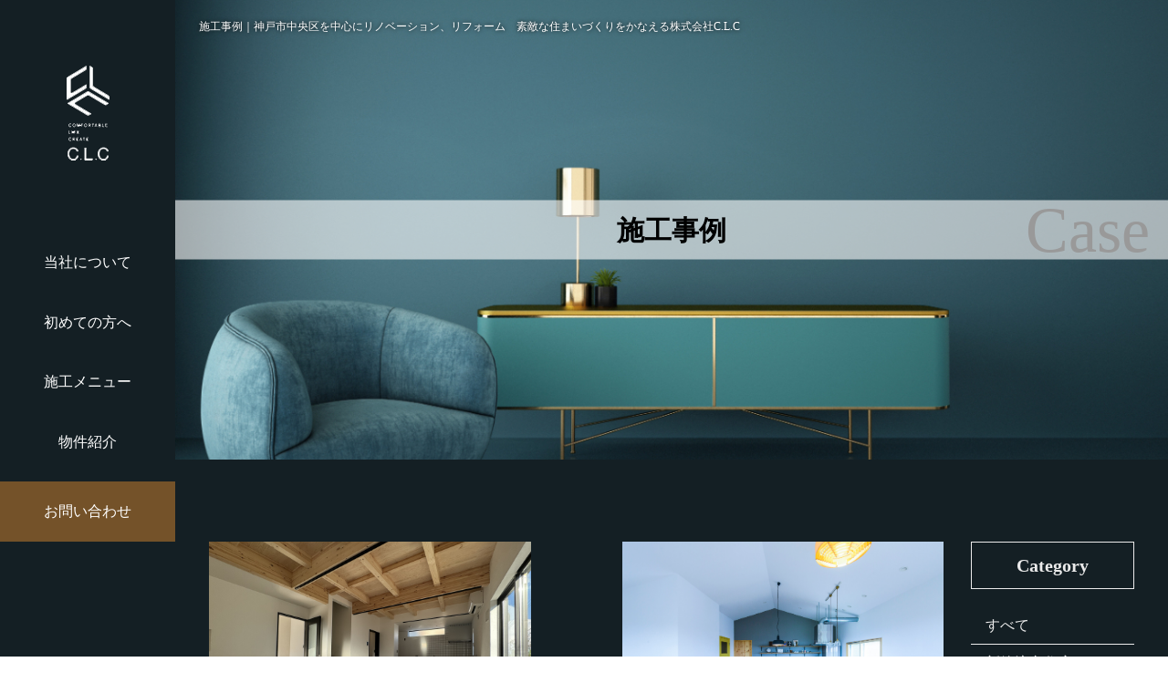

--- FILE ---
content_type: text/html; charset=utf-8
request_url: https://www.c-l-c.info/case?search_customizable_object_id=3&search_component_id=9&search_component_value=%E3%83%80%E3%82%A4%E3%83%8B%E3%83%B3%E3%82%B0
body_size: 21431
content:
<!DOCTYPE html>
<html>
<head>
  <meta charset="utf-8">
  <meta name="viewport" content="width=device-width,initial-scale=1">

        <title>施工事例｜神戸市でリノベーションリフォームなら株式会社C.L.C</title>
<meta name="description" content="豊富な経験と確かな技術で、三宮、元町、ポートアイランド、神戸市中央区を中心に多くのお客様からご好評いただいてる株式会社C.L.Cの施工事例を一覧でご紹介しています。ヒアリングを重視し、ベストなご提案で、あなただけのオーダーメイド空間を実現します。">
<meta name="keywords" content="神戸市,中央区,評判,実績,施工事例">
<link rel="shortcut icon" type="image/x-icon" href="">
<link rel="canonical" href="https://www.c-l-c.info/case?search_customizable_object_id=3&search_component_id=9&search_component_value=%E3%83%80%E3%82%A4%E3%83%8B%E3%83%B3%E3%82%B0">
<link rel='next' href="https://www.c-l-c.info/case?search_customizable_object_id=3&search_component_id=9&search_component_value=%E3%83%80%E3%82%A4%E3%83%8B%E3%83%B3%E3%82%B0&page=2" />
<meta name='last_page' content="2" />
<meta name="viewport" content="width=device-width">
<meta name="format-detection" content="telephone=no">
<meta charset= "utf-8">                 

    <link rel="stylesheet" media="all" href="/assets/singular/view-d6b54e7723c987341abd70d8c3a369e39c16542f3179aa5696f33304cc04209d.css" />
              <link rel="stylesheet" href="https://use.fontawesome.com/releases/v5.13.0/css/all.css" media="screen" charset="utf-8" >
<link rel="stylesheet" href="/css/2-a7e7d7f161a075861b456b87aaba008b.css" media="screen" charset="utf-8" >
<link rel="stylesheet" href="/css/3-5c82cfd997f206496b160f0b0ebf54b6.css" media="screen" charset="utf-8" >
<link rel="stylesheet" href="/css/4-3213918486110fb250a1eef0f6627622.css" media="screen" charset="utf-8" >
<link rel="stylesheet" href="/css/5-c1430b29958ee86a76371f35a0933f62.css" media="screen" charset="utf-8" >

    <script src="/assets/singular/view-4071e613e37fa0fae84a3b507bbf019cf471b6013f7ecb41e18312c62e0a2122.js"></script>
  <script src="https://ajax.googleapis.com/ajax/libs/jquery/1.9.1/jquery.min.js" charset="utf-8"></script><script src=" https://cdnjs.cloudflare.com/ajax/libs/jquery.matchHeight/0.7.2/jquery.matchHeight-min.js" charset="utf-8"></script><script src='/js/2-d5a61c749e44e47159af8a6579dda121.js' charset='utf-8'></script><script src='/js/3-c52a14b43e844b670d3dcca226ea2d15.js' charset='utf-8'></script><script src='/js/4-65e9e79d960cc1c2a2bf70ade54904b7.js' charset='utf-8'></script>
  <!-- Google tag (gtag.js) -->
<script async src="https://www.googletagmanager.com/gtag/js?id=G-5Q6WNPC5XT"></script>
<script>
    window.dataLayer = window.dataLayer || [];
    function gtag(){dataLayer.push(arguments);}
    gtag('js', new Date());
    
    gtag('config', 'G-5Q6WNPC5XT');
</script>


  <meta name="csrf-param" content="authenticity_token" />
<meta name="csrf-token" content="DqprVGBQ05h2w9whaJCO0DqQta656p9bJ4X_Xt0gL2wRqRgV4UfKPmuaCLfrgmndFghkYrd2VX3MdpEbZEmw8g" />
</head>

  <body>
    <div id="wrapper">
        <div id="header" class="">
            <div class="header-cont">
                <div class="btn-block">
                    <div class="openbtn1">
                        <span></span><span></span><span></span>
                    </div>
                </div>
                <div class="gnav-shell">
                    <div class="logo-area"><a href="/" target="_self"><img src="/import/tenant_1/160.16.137.124/CLC/images/logo.png" alt="ロゴ"></a></div>
                    <div id="gnav">
                        <li><a href="/about" class="nav-item1" target="_self">当社について</a></li>
                        <li><a href="/greeting" class="nav-item1" target="_self">初めての方へ</a></li>
                        <li class="drop-switch nav-acc-parent">
                            <a href="/works" class="nav-item1 nav-acc-btn" target="_self">施工メニュー</a>
                            <ul class="drop-menu nav-acc-content">
                                <li><a href="/order" class="nav-item2" target="_self">新築注文住宅</a></li>
                                <li><a href="/shop" class="nav-item2" target="_self">店舗設計・施工</a></li>
                                <li><a href="/renovation" class="nav-item2" target="_self">リノベーション</a></li>
                                <li><a href="/reform" class="nav-item2" target="_self">リフォーム</a></li>
                                <li><a href="/special" class="nav-item2" target="_self">特殊施工</a></li>
                            </ul>
                        </li>
                        <li><a href="/intro" class="nav-item1" target="_self">物件紹介</a></li>
                        <li class="pc-none"><!-- <a href="/videos" class="nav-item1" target="_self">YouTube</a> --></li>
                        <li class="pc-none"><a href="/faq" class="nav-item1" target="_self">よくある質問</a></li>
                        <li class="pc-none"><a href="/case" class="nav-item1" target="_self">施工事例</a></li>
                        <li class="pc-none"><a href="/blog" class="nav-item1" target="_self">新着情報・ブログ</a></li>
                        <li class="pc-none"><a href="/recruit" class="nav-item1" target="_self">採用情報</a></li>
                    </div>
                    <div class="cont-hd">
                        <div data-ab-test-block="d1f2201597ff55779962756c0107c13a">
                            <div data-ab-test-contents="d1f2201597ff55779962756c0107c13a" style="min-height: 50px;"><a href="/contact" target="_self" data-ab-test-conversion-button="">お問い合わせ</a></div>
                            <div data-ab-test-contents="3676e73136c4a54c5a93b3090b10b2ec" style="min-height: 50px;"><a href="/contact" target="_self" class="ab" data-ab-test-conversion-button="">お問い合わせ</a></div>
                        </div>
                    </div>
                    <div class="phone-btn">
                        <div class="tel">078-302-8120</div>
                    </div>
                    <!-- <ul class="nav1 up-d-flex"><li class="sns"><a href="/videos" target="_self"><i class="fab fa-youtube"></i></a></li><li class="sns"><a href="http://160.16.137.124/CLC/01index.html#" target="_blank"><i class="fab fa-instagram"></i></a></li></ul> -->
                </div>
            </div>
        </div>
        <div id="main" class="fead-mv">
            <div class="h1">
                <h1>施工事例｜神戸市中央区を中心にリノベーション、リフォーム　素敵な住まいづくりをかなえる株式会社C.L.C</h1>
            </div>
            <div class="home-main under">
                <div class="bkimg img"><img src="/upload/tenant_1/dca18f88001a3f7f9ebe259e61d0b850.jpeg" alt="施工事例"></div>
                <div class="midashi up-ta-c">
                    <h2 class="prt">
                        <span class="midashi-txt">施工事例</span><span class="kage">Case</span>
                    </h2>
                </div>
            </div>
            <section class="sec prt normal">
                <div class="inner-mk2 up-d-flex up-gapx-30 tb-col">
                    <div class="cus-box1">
                        <div class="up-col-2 up-gapx-100 up-gapx-20@sp up-gapy-100 up-gapy-50@sp">
                            <div class="intro-box fead-cover">
                                <div class="intro-box-inner altlist"><a href="/case_detail?actual_object_id=376">
                                        <div class="up-ofi-70 img fead-cover"><img src="/upload/tenant_1/701fc08ac9c6264c3cc1db39307a2e40.jpg"></div>
                                        <div class="intro-texts fead-cover">
                                            <p class="intro-add"><span class="up-mr-10">2025/09/08</span><span class="up-mr-10">逆瀬台</span></p>
                                            <p class="m-cat"><span>新築注文住宅</span></p>
                                            <h4 class="intro-title alt">N邸</h4>
                                        </div>
                                    </a></div>
                            </div>
                            <div class="intro-box fead-cover">
                                <div class="intro-box-inner altlist"><a href="/case_detail?actual_object_id=49">
                                        <div class="up-ofi-70 img fead-cover"><img src="/upload/tenant_1/3e05b94322f2fa135ad73854657bb3c6.jpg"></div>
                                        <div class="intro-texts fead-cover">
                                            <p class="intro-add"><span class="up-mr-10">2022/09/06</span><span class="up-mr-10">非公開</span></p>
                                            <p class="m-cat"><span>リノベーション</span></p>
                                            <h4 class="intro-title alt">3室の小部屋を大胆に1LDKへとリノベーション</h4>
                                        </div>
                                    </a></div>
                            </div>
                            <div class="intro-box fead-cover">
                                <div class="intro-box-inner altlist"><a href="/case_detail?actual_object_id=47">
                                        <div class="up-ofi-70 img fead-cover"><img src="/upload/tenant_1/e19f8d8493323efd003640f360c00bba.jpg"></div>
                                        <div class="intro-texts fead-cover">
                                            <p class="intro-add"><span class="up-mr-10">2022/09/06</span><span class="up-mr-10">中央区港島</span></p>
                                            <p class="m-cat"><span>リノベーション</span></p>
                                            <h4 class="intro-title alt">キッチン・ダイニング・リビングを日常の動線をシンプルに一体化</h4>
                                        </div>
                                    </a></div>
                            </div>
                            <div class="intro-box fead-cover">
                                <div class="intro-box-inner altlist"><a href="/case_detail?actual_object_id=45">
                                        <div class="up-ofi-70 img fead-cover"><img src="/upload/tenant_1/88e00e5f7e555099773956488074015b.jpg"></div>
                                        <div class="intro-texts fead-cover">
                                            <p class="intro-add"><span class="up-mr-10">2022/09/06</span><span class="up-mr-10">神戸市三ノ宮</span></p>
                                            <p class="m-cat"><span>リノベーション</span></p>
                                            <h4 class="intro-title alt">三ノ宮 北野坂 「焼肉 白洲」</h4>
                                        </div>
                                    </a></div>
                            </div>
                            <div class="intro-box fead-cover">
                                <div class="intro-box-inner altlist"><a href="/case_detail?actual_object_id=44">
                                        <div class="up-ofi-70 img fead-cover"><img src="/upload/tenant_1/1444aa528b892199a55b81d88bdcfae0.jpg"></div>
                                        <div class="intro-texts fead-cover">
                                            <p class="intro-add"><span class="up-mr-10">2022/09/06</span><span class="up-mr-10">非公開</span></p>
                                            <p class="m-cat"><span>リノベーション</span></p>
                                            <h4 class="intro-title alt">ラグジュアリーリノベーション</h4>
                                        </div>
                                    </a></div>
                            </div>
                            <div class="intro-box fead-cover">
                                <div class="intro-box-inner altlist"><a href="/case_detail?actual_object_id=40">
                                        <div class="up-ofi-70 img fead-cover"><img src="/upload/tenant_1/843389113d128c971c7326abf7c98326.jpg"></div>
                                        <div class="intro-texts fead-cover">
                                            <p class="intro-add"><span class="up-mr-10">2022/09/06</span><span class="up-mr-10">非公開</span></p>
                                            <p class="m-cat"><span>リフォーム</span></p>
                                            <h4 class="intro-title alt">築30年 マンションリフォーム</h4>
                                        </div>
                                    </a></div>
                            </div>
                        </div>
                        <div>
                            <div class="pager up-w-100% up-my-50 up-my-30@sp m-lr fead-cover pagenav">
                                <ul class="up-d-flex up-jc-c ">
                                    <li class="up-mx-10 up-mx-5@sp"><span class="now">1</span></li>
                                    <li class="up-mx-10 up-mx-5@sp"><a href="?search_customizable_object_id=3&amp;search_component_id=9&amp;search_component_value=%E3%83%80%E3%82%A4%E3%83%8B%E3%83%B3%E3%82%B0&amp;page=2">2</a></li>
                                    <li class="arrow up-mx-10 up-mx-5@sp"><a href="?search_customizable_object_id=3&amp;search_component_id=9&amp;search_component_value=%E3%83%80%E3%82%A4%E3%83%8B%E3%83%B3%E3%82%B0&amp;page=2"><i class="fas fa-chevron-right"></i></a></li>
                                </ul>
                            </div>
                        </div>
                    </div>
                    <div class="caarea w26 caa1">
                        <ul class="calist">
                            <li class="caitem fead-cover">
                                <dl class="clist">
                                    <dt class="fs16">Category</dt>
                                    <dd>
                                        <ul>
                                            <li><a href="/case" target="_self">すべて</a></li>
                                            <li><a href="/case?search_customizable_object_id=3&amp;search_component_id=8&amp;search_component_value=%E6%96%B0%E7%AF%89%E6%B3%A8%E6%96%87%E4%BD%8F%E5%AE%85">新築注文住宅</a></li>
                                            <li><a href="/case?search_customizable_object_id=3&amp;search_component_id=8&amp;search_component_value=%E5%BA%97%E8%88%97%E8%A8%AD%E8%A8%88%E3%83%BB%E6%96%BD%E5%B7%A5">店舗設計・施工</a></li>
                                            <li><a href="/case?search_customizable_object_id=3&amp;search_component_id=8&amp;search_component_value=%E3%83%AA%E3%83%95%E3%82%A9%E3%83%BC%E3%83%A0">リフォーム</a></li>
                                            <li><a href="/case?search_customizable_object_id=3&amp;search_component_id=8&amp;search_component_value=%E3%83%AA%E3%83%8E%E3%83%99%E3%83%BC%E3%82%B7%E3%83%A7%E3%83%B3">リノベーション</a></li>
                                            <li><a href="/case?search_customizable_object_id=3&amp;search_component_id=8&amp;search_component_value=%E7%89%B9%E6%AE%8A%E6%96%BD%E5%B7%A5">特殊施工</a></li>
                                            <li><a href="/case?search_customizable_object_id=3&amp;search_component_id=8&amp;search_component_value=%E3%81%9D%E3%81%AE%E4%BB%96">その他</a></li>
                                        </ul>
                                    </dd>
                                </dl>
                            </li>
                            <li class="caitem fead-cover">
                                <dl class="clist">
                                    <dt class="fs16">Part</dt>
                                    <dd>
                                        <ul>
                                            <li><a href="/case?search_customizable_object_id=3&amp;search_component_id=9&amp;search_component_value=%E3%83%AA%E3%83%93%E3%83%B3%E3%82%B0">リビング</a></li>
                                            <li><a href="/case?search_customizable_object_id=3&amp;search_component_id=9&amp;search_component_value=%E3%83%80%E3%82%A4%E3%83%8B%E3%83%B3%E3%82%B0%E3%83%AA%E3%83%93%E3%83%B3%E3%82%B0">ダイニングリビング</a></li>
                                            <li><a href="/case?search_customizable_object_id=3&amp;search_component_id=9&amp;search_component_value=%E3%83%80%E3%82%A4%E3%83%8B%E3%83%B3%E3%82%B0">ダイニング</a></li>
                                            <li><a href="/case?search_customizable_object_id=3&amp;search_component_id=9&amp;search_component_value=%E3%82%AD%E3%83%83%E3%83%81%E3%83%B3">キッチン</a></li>
                                            <li><a href="/case?search_customizable_object_id=3&amp;search_component_id=9&amp;search_component_value=%E6%B5%B4%E5%AE%A4">浴室</a></li>
                                            <li><a href="/case?search_customizable_object_id=3&amp;search_component_id=9&amp;search_component_value=%E3%83%88%E3%82%A4%E3%83%AC">トイレ</a></li>
                                            <li><a href="/case?search_customizable_object_id=3&amp;search_component_id=9&amp;search_component_value=%E6%B4%97%E9%9D%A2">洗面</a></li>
                                            <li><a href="/case?search_customizable_object_id=3&amp;search_component_id=9&amp;search_component_value=%E5%A3%81">壁</a></li>
                                            <li><a href="/case?search_customizable_object_id=3&amp;search_component_id=9&amp;search_component_value=%E5%BA%8A">床</a></li>
                                            <li><a href="/case?search_customizable_object_id=3&amp;search_component_id=9&amp;search_component_value=%E3%81%9D%E3%81%AE%E4%BB%96">その他</a></li>
                                        </ul>
                                    </dd>
                                </dl>
                            </li>
                        </ul>
                    </div>
                </div>
            </section>
        </div>
        <div id="footer">
            <div class="inner-mk2 up-clearfix">
                <div class="left">
                    <div class="f-left-box m-lr">
                        <div class="fhead up-clearfix">
                            <h3 class="logo-f"><a href="/" target="_self"><img src="/import/tenant_1/160.16.137.124/CLC/images/logo.png" alt="ロゴ"></a></h3>
                            <!-- <ul><li><a href="/videos" target="_self"><i class="fab fa-youtube"></i></a></li><li><a href="http://160.16.137.124/apl_01"><i class="fab fa-instagram"></i></a></li></ul> -->
                        </div>
                        <div class="add" style="font-size: 13px;margin-top: 30px">〒650-0046<br>
                            兵庫県神戸市中央区港島中町6-2-1<br>
                            神戸パークシティ2-11</div>
                    </div>
                </div>
                <div class="footnav up-clearfix">
                    <ul class="clearfix">
                        <li class="txtp"><a href="/" class="txtc" target="_self">TOP</a></li>
                        <li class="txtp"><a href="/about" class="txtc" target="_self">当社について</a></li>
                        <li class="txtp"><a href="/greeting" class="txtc" target="_self">初めての方へ</a></li>
                        <li class="txtp"><a href="/works" class="txtc" target="_self">施工メニュー</a></li>
                        <li class="txtp"><a href="/order" class="txtc" target="_self">新築注文住宅</a></li>
                        <li class="txtp"><a href="/shop" class="txtc" target="_self">店舗設計・施工</a></li>
                        <li class="txtp"><a href="/renovation" class="txtc" target="_self">リノベーション</a></li>
                        <li class="txtp"><a href="/reform" class="txtc" target="_self">リフォーム</a></li>
                        <li class="txtp"><a href="/special" class="txtc" target="_self">特殊施工</a></li>
                        <li class="txtp"><a href="/intro" class="txtc" target="_self">物件紹介</a></li>
                        <!-- <li class="txtp"><a href="/videos" class="txtc" target="_self">YouTube</a></li> -->
                        <li class="txtp"><a href="/faq" class="txtc" target="_self">よくある質問</a></li>
                        <li class="txtp"><a href="/case" class="txtc" target="_self">施工事例</a></li>
                        <li class="txtp"><a href="/blog" class="txtc" target="_self">新着情報・ブログ</a></li>
                        <li class="txtp"><a href="/recruit" class="txtc" target="_self">採用情報</a></li>
                        <li class="txtp"><a href="/contact" class="txtc" target="_self">お問い合わせ</a></li>
                    </ul>
                </div>
            </div>
            <p class="copy up-clearfix">©株式会社C.L.C All Rights Reserved</p>
        </div>
    </div>

  

  
  </body>

</html>


--- FILE ---
content_type: text/css
request_url: https://www.c-l-c.info/css/2-a7e7d7f161a075861b456b87aaba008b.css
body_size: 163992
content:
@charset "utf-8";
/* version 1.1.4 */
html {
  color: #000;
  font-weight: normal;
  font-size: 16px;
  font-family: "游ゴシック", YuGothic, Hiragino Sans, "ヒラギノ角ゴ ProN W3", "Hiragino Kaku Gothic Pro", Hiragino Kaku Gothic ProN, "メイリオ", Meiryo, "ＭＳ Ｐゴシック", sans-serif;
/* font-family "游明朝", "YuMincho", "ヒラギノ明朝 ProN W3", "Hiragino Mincho ProN", "HG明朝", "Sawarabi Mincho", serif */
/* font-family: "メイリオ", Meiryo, "ヒラギノ角ゴ Pro W3", "Hiragino Kaku Gothic Pro", sans-serif; */
/* font-family: "ヒラギノ丸ゴ Pro W4", "ヒラギノ丸ゴ Pro", "Hiragino Maru Gothic Pro", "ヒラギノ角ゴ Pro W3", "Hiragino Kaku Gothic Pro", "HG丸ゴシックM-PRO", "HGMaruGothicMPRO"; */
  line-height: 1.5;
  -webkit-text-size-adjust: 100%;
  word-break: break-word;
}
*,
:after,
:before {
  box-sizing: border-box;
}
body,
div,
blockquote,
dl,
dt,
dd,
ul,
ol,
li,
h1,
h2,
h3,
h4,
h5,
h6,
hr,
form,
input,
button,
figure,
figcaption,
p,
pre,
a,
time {
  margin: 0;
  padding: 0;
}
h1,
h2,
h3,
h4,
h5,
h6 {
  color: inherit;
  font-weight: inherit;
  font-size: inherit;
  font-family: inherit;
  line-height: inherit;
}
button,
input,
optgroup,
select,
textarea {
  padding: 0;
  color: inherit;
  line-height: inherit;
}
svg,
video,
canvas,
audio,
iframe,
embed,
object {
  display: block;
}
button,
input,
optgroup,
select,
textarea {
  margin: 0;
  font-size: 100%;
  font-family: inherit;
  line-height: 1.15;
}
img,
video,
iframe {
  max-width: 100%;
  height: auto;
}
b,
strong {
  font-weight: bolder;
}
ol,
ul {
  list-style: none;
}
time {
  display: block;
}
img {
  border-style: none;
  vertical-align: top;
  border: none;
  max-width: 100%;
  height: auto;
}
img:not([src*="."]) {
  display: none;
}
button,
[role="button"] {
  cursor: pointer;
}
table {
  border-collapse: collapse;
}
th {
  font-weight: normal;
}
.img img {
  text-align: center;
}
.map {
  overflow: hidden;
  position: relative;
  padding-top: 50%;
}
.map iframe {
  margin: auto;
  max-width: initial;
  position: absolute;
  top: 0;
  left: 0;
  width: 100%;
  height: 100%;
}
.youtube {
  overflow: hidden;
  position: relative;
  padding-top: 56.25%;
}
.youtube iframe {
  margin: auto;
  max-width: initial;
  position: absolute;
  top: 0;
  left: 0;
  width: 100%;
  height: 100%;
}
.iframe {
  overflow: hidden;
  position: relative;
}
.iframe iframe {
  margin: auto;
  max-width: initial;
  position: absolute;
  top: 0;
  left: 0;
  width: 100%;
  height: 100%;
}
a,
button {
  color: inherit;
  text-decoration: none;
  -webkit-transition: 0.4s ease;
  transition: 0.4s ease;
}
a:hover,
button:hover {
  opacity: 0.6;
  text-decoration: none;
  color: inherit;
  cursor: pointer;
}
a[href*="tel"],
button[href*="tel"] {
  pointer-events: none;
}
@media (max-width: 1024px) {
  a[href*="tel"],
  button[href*="tel"] {
    pointer-events: initial !important;
  }
}
.wrapper {
  overflow: hidden;
  min-width: 375px;
}
[data-element-id] .wrapper {
  padding-top: 0 !important;
  opacity: 1;
}
/* inner */
.inner500,
.inner600,
.inner700,
.inner800,
.inner900,
.inner,
.inner1100,
.inner1200,
.inner1300,
.inner1400,
.inner1500 {
  margin-left: auto;
  margin-right: auto;
}
.inner500,
.inner600,
.inner700,
.inner800,
.inner900,
.inner {
  width: 92%;
}
.inner1100,
.inner1200,
.inner1300,
.inner1400,
.inner1500 {
  width: 98%;
}
.inner500 {
  max-width: 500px;
}
.inner600 {
  max-width: 600px;
}
.inner700 {
  max-width: 700px;
}
.inner800 {
  max-width: 800px;
}
.inner900 {
  max-width: 900px;
}
.inner {
  max-width: 1000px;
}
.inner1100 {
  max-width: 1100px;
}
.inner1200 {
  max-width: 1200px;
}
.inner1300 {
  max-width: 1300px;
}
.inner1400 {
  max-width: 1400px;
}
.inner1500 {
  max-width: 1500px;
}
@media (max-width: 1024px) {
  .inner500,
  .inner600,
  .inner700,
  .inner800,
  .inner900,
  .inner,
  .inner1100,
  .inner1200,
  .inner1300,
  .inner1400,
  .inner1500 {
    max-width: 768px;
    width: 96%;
  }
}
[class*="heightLine"] {
  display: block;
}
/* フィード */
.fead-mv {
  opacity: 0;
}
.fead-mv.mv {
  opacity: 1;
  -webkit-transition: 0.5s ease-out;
  transition: 0.5s ease-out;
}
.fead-up {
  opacity: 0;
  -webkit-transform: translateY(50px);
          transform: translateY(50px);
}
.fead-up.mv {
  opacity: 1;
  -webkit-transform: translateY(0);
          transform: translateY(0);
  -webkit-transition: 0.5s ease-out;
  transition: 0.5s ease-out;
}
.fead-right {
  opacity: 0;
  -webkit-transform: translateX(-20%);
          transform: translateX(-20%);
}
.fead-right.mv {
  opacity: 1;
  -webkit-transform: translateX(0);
          transform: translateX(0);
  -webkit-transition: 1s;
  transition: 1s;
}
.fead-left {
  opacity: 0;
  -webkit-transform: translateX(20%);
          transform: translateX(20%);
}
.fead-left.mv {
  opacity: 1;
  -webkit-transform: translateX(0);
          transform: translateX(0);
  -webkit-transition: 1s;
  transition: 1s;
}
.fead-text {
  opacity: 0;
}
.fead-text.mv {
  opacity: 1;
  -webkit-transition: 0s;
  transition: 0s;
  -webkit-transition-delay: 0s;
          transition-delay: 0s;
}
.fead-text .str {
  opacity: 0;
}
.fead-text .str.textin {
  opacity: 1;
  -webkit-transition: 1s;
  transition: 1s;
}
.fead-cover {
  position: relative;
}
.fead-cover:before {
  content: "";
  width: 100%;
  height: 100%;
  display: block;
  background: #000;
  position: absolute;
  top: 0;
  right: 0;
  z-index: 15;
}
.fead-cover.mv:before {
  width: 0;
  -webkit-transition: 0.8s;
  transition: 0.8s;
  -webkit-transition-delay: 0.6s;
          transition-delay: 0.6s;
}
.fead-order > * {
  opacity: 0;
  -webkit-transform: translateY(50px);
          transform: translateY(50px);
}
.fead-order > *.mv {
  opacity: 1;
  -webkit-transform: translateY(0);
          transform: translateY(0);
  -webkit-transition: 0.5s ease-out;
  transition: 0.5s ease-out;
}
/* clear */
.up-clear {
  clear: both;
}
.up-clearfix {
  display: block;
}
.up-clearfix:before {
  display: block;
  clear: both;
  content: "";
}
.up-clearfix:after {
  display: block;
  clear: both;
  content: "";
}
/* overflow */
.up-over-hidden {
  overflow: hidden;
}
/* font-family */
.up-ff-gothic {
  font-family: "游ゴシック", "Yu Gothic", YuGothic, "Hiragino Sans W3", "Hiragino Kaku Gothic ProN", "ヒラギノ角ゴ ProN W3", "メイリオ", Meiryo, "ＭＳ Ｐゴシック", "MS PGothic", sans-serif;
}
.up-ff-mincho {
  font-family: "游明朝", YuMincho, "Hiragino Mincho ProN W3", "ヒラギノ明朝 ProN W3", "Hiragino Mincho ProN", "HG明朝E", "ＭＳ Ｐ明朝", "ＭＳ 明朝", serif;
}
.up-ff-meiryo {
  font-family: "メイリオ", Meiryo, "ヒラギノ角ゴ Pro W3", "Hiragino Kaku Gothic Pro", sans-serif;
}
/* font-style */
.up-fs-italic {
  font-style: italic;
}
/* text-decoration */
.up-td-under {
  text-decoration: underline;
}
/* list-style-type */
.up-lst-disc {
  list-style-type: disc;
  padding-left: 1em;
}
.up-lst-deci {
  list-style-type: decimal;
  padding-left: 1em;
}
/* list-style-position */
.up-lsp-in {
  list-style-position: inside;
}
.up-lsp-out {
  list-style-position: outside;
}
/* font-weight */
.up-fw-light {
  font-weight: lighter;
}
.up-fw-normal {
  font-weight: normal;
}
.up-fw-bold {
  font-weight: bold;
}
.up-fw-100 {
  font-weight: 100;
}
.up-fw-200 {
  font-weight: 200;
}
.up-fw-300 {
  font-weight: 300;
}
.up-fw-400 {
  font-weight: 400;
}
.up-fw-500 {
  font-weight: 500;
}
.up-fw-600 {
  font-weight: 600;
}
.up-fw-700 {
  font-weight: 700;
}
.up-fw-800 {
  font-weight: 800;
}
.up-fw-900 {
  font-weight: 900;
}
/* cursor */
.up-cur-pointer {
  cursor: pointer;
}
/* 画像比率固定 */
[class*="up-ofi"] {
  position: relative;
  display: block;
  width: 100%;
}
[class*="up-ofi"] img {
  width: 100%;
  height: 100% !important;
  -o-object-fit: cover;
     object-fit: cover;
  -o-object-position: 50% 50%;
     object-position: 50% 50%;
}
/* 子要素のaタグをブロック化 */
.up-adb a {
  display: block;
}
/* ３点リーダー（１行、2行、３行） */
.up-reader1 {
  overflow: hidden;
  text-overflow: ellipsis;
  white-space: nowrap;
}
.up-reader2 {
  text-overflow: ellipsis;
  display: -webkit-box;
  overflow: hidden;
  -webkit-line-clamp: 2;
  -webkit-box-orient: vertical;
}
.up-reader3 {
  text-overflow: ellipsis;
  display: -webkit-box;
  overflow: hidden;
  -webkit-line-clamp: 3;
  -webkit-box-orient: vertical;
}
/* 正円 */
.up-circle {
  overflow: hidden;
  border-radius: 50%;
}
/* 絶対配置 */
.up-pa-100 {
  position: absolute;
  top: 0;
  left: 0;
  width: 100%;
  height: 100%;
}
.up-pa-50 {
  position: absolute;
  top: 50%;
  left: 50%;
  -webkit-transform: translate(-50%, -50%);
          transform: translate(-50%, -50%);
}
/*===================================
  以下@tb,@spが用意されているクラス
===================================*/
/* writing-mode */
.up-wm-h {
  -webkit-writing-mode: horizontal-tb;
          writing-mode: horizontal-tb;
}
.up-wm-vlr {
  -webkit-writing-mode: vertical-lr;
          writing-mode: vertical-lr;
}
.up-wm-vrl {
  -webkit-writing-mode: vertical-rl;
          writing-mode: vertical-rl;
}
/* white-space */
.up-ws-no {
  white-space: nowrap;
}
.up-ws-normal {
  white-space: normal;
}
/* display */
.up-d-block {
  display: block;
}
.up-d-iblock {
  display: inline-block;
}
.up-d-flex {
  display: -webkit-box;
  display: flex;
}
.up-d-grid {
  display: grid;
}
.up-d-none {
  display: none;
}
/* float */
.up-f-left {
  float: left;
}
.up-f-right {
  float: right;
}
/* box-sizing */
.up-bz-content {
  box-sizing: content-box;
}
/* z-index */
.up-z-n5 {
  z-index: -5;
}
.up-z-n4 {
  z-index: -4;
}
.up-z-n3 {
  z-index: -3;
}
.up-z-n2 {
  z-index: -2;
}
.up-z-n1 {
  z-index: -1;
}
.up-z-0 {
  z-index: 0;
}
.up-z-1 {
  z-index: 1;
}
.up-z-2 {
  z-index: 2;
}
.up-z-3 {
  z-index: 3;
}
.up-z-4 {
  z-index: 4;
}
.up-z-5 {
  z-index: 5;
}
/* position */
.up-pos-rel {
  position: relative;
}
.up-pos-abs {
  position: absolute;
}
.up-pos-fix {
  position: fixed;
}
/* color */
.up-c-red {
  color: #f00;
}
.up-c-blue {
  color: #00f;
}
.up-c-yellow {
  color: #ff0;
}
.up-c-gray {
  color: #808080;
}
.up-c-black {
  color: #000;
}
.up-c-white {
  color: #fff;
}
/* background-color */
.up-bgc-red {
  background-color: #f00;
}
.up-bgc-blue {
  background-color: #00f;
}
.up-bgc-yellow {
  background-color: #ff0;
}
.up-bgc-gray {
  background-color: #808080;
}
.up-bgc-black {
  background-color: #000;
}
.up-bgc-white {
  background-color: #fff;
}
/* text-align */
.up-ta-c {
  text-align: center;
}
.up-ta-l {
  text-align: left;
}
.up-ta-r {
  text-align: right;
}
/* opacity */
.up-opa-5 {
  opacity: 0.05;
}
.up-opa-10 {
  opacity: 0.1;
}
.up-opa-15 {
  opacity: 0.15;
}
.up-opa-20 {
  opacity: 0.2;
}
.up-opa-25 {
  opacity: 0.25;
}
.up-opa-30 {
  opacity: 0.3;
}
.up-opa-35 {
  opacity: 0.35;
}
.up-opa-40 {
  opacity: 0.4;
}
.up-opa-45 {
  opacity: 0.45;
}
.up-opa-50 {
  opacity: 0.5;
}
.up-opa-55 {
  opacity: 0.55;
}
.up-opa-60 {
  opacity: 0.6;
}
.up-opa-65 {
  opacity: 0.65;
}
.up-opa-70 {
  opacity: 0.7;
}
.up-opa-75 {
  opacity: 0.75;
}
.up-opa-80 {
  opacity: 0.8;
}
.up-opa-85 {
  opacity: 0.85;
}
.up-opa-90 {
  opacity: 0.9;
}
.up-opa-95 {
  opacity: 0.95;
}
.up-opa-100 {
  opacity: 1;
}
/* letter-spacing */
.up-ls-0\.01em {
  letter-spacing: 0.01em;
}
.up-ls-0\.02em {
  letter-spacing: 0.02em;
}
.up-ls-0\.03em {
  letter-spacing: 0.03em;
}
.up-ls-0\.04em {
  letter-spacing: 0.04em;
}
.up-ls-0\.05em {
  letter-spacing: 0.05em;
}
.up-ls-0\.06em {
  letter-spacing: 0.06em;
}
.up-ls-0\.07em {
  letter-spacing: 0.07em;
}
.up-ls-0\.08em {
  letter-spacing: 0.08em;
}
.up-ls-0\.09em {
  letter-spacing: 0.09em;
}
.up-ls-0\.1em {
  letter-spacing: 0.1em;
}
.up-ls-0\.11em {
  letter-spacing: 0.11em;
}
.up-ls-0\.12em {
  letter-spacing: 0.12em;
}
.up-ls-0\.13em {
  letter-spacing: 0.13em;
}
.up-ls-0\.14em {
  letter-spacing: 0.14em;
}
.up-ls-0\.15em {
  letter-spacing: 0.15em;
}
.up-ls-0\.16em {
  letter-spacing: 0.16em;
}
.up-ls-0\.17em {
  letter-spacing: 0.17em;
}
.up-ls-0\.18em {
  letter-spacing: 0.18em;
}
.up-ls-0\.19em {
  letter-spacing: 0.19em;
}
.up-ls-0\.2em {
  letter-spacing: 0.2em;
}
/* font-size */
.up-fz-10 {
  font-size: 10px;
}
.up-fz-11 {
  font-size: 11px;
}
.up-fz-12 {
  font-size: 12px;
}
.up-fz-13 {
  font-size: 13px;
}
.up-fz-14 {
  font-size: 14px;
}
.up-fz-15 {
  font-size: 15px;
}
.up-fz-16 {
  font-size: 16px;
}
.up-fz-17 {
  font-size: 17px;
}
.up-fz-18 {
  font-size: 18px;
}
.up-fz-19 {
  font-size: 19px;
}
.up-fz-20 {
  font-size: 20px;
}
.up-fz-22 {
  font-size: 22px;
}
.up-fz-24 {
  font-size: 24px;
}
.up-fz-26 {
  font-size: 26px;
}
.up-fz-28 {
  font-size: 28px;
}
.up-fz-30 {
  font-size: 30px;
}
.up-fz-32 {
  font-size: 32px;
}
.up-fz-34 {
  font-size: 34px;
}
.up-fz-36 {
  font-size: 36px;
}
.up-fz-38 {
  font-size: 38px;
}
.up-fz-40 {
  font-size: 40px;
}
.up-fz-42 {
  font-size: 42px;
}
.up-fz-44 {
  font-size: 44px;
}
.up-fz-46 {
  font-size: 46px;
}
.up-fz-48 {
  font-size: 48px;
}
.up-fz-50 {
  font-size: 50px;
}
.up-fz-52 {
  font-size: 52px;
}
.up-fz-54 {
  font-size: 54px;
}
.up-fz-56 {
  font-size: 56px;
}
.up-fz-58 {
  font-size: 58px;
}
.up-fz-60 {
  font-size: 60px;
}
.up-fz-62 {
  font-size: 62px;
}
.up-fz-64 {
  font-size: 64px;
}
.up-fz-66 {
  font-size: 66px;
}
.up-fz-68 {
  font-size: 68px;
}
.up-fz-70 {
  font-size: 70px;
}
.up-fz-80 {
  font-size: 80px;
}
.up-fz-100 {
  font-size: 100px;
}
.up-fz-120 {
  font-size: 120px;
}
.up-fz-140 {
  font-size: 140px;
}
.up-fz-50\% {
  font-size: 50%;
}
.up-fz-60\% {
  font-size: 60%;
}
.up-fz-70\% {
  font-size: 70%;
}
.up-fz-80\% {
  font-size: 80%;
}
.up-fz-90\% {
  font-size: 90%;
}
.up-fz-100\% {
  font-size: 100%;
}
.up-fz-110\% {
  font-size: 110%;
}
.up-fz-120\% {
  font-size: 120%;
}
.up-fz-130\% {
  font-size: 130%;
}
.up-fz-140\% {
  font-size: 140%;
}
.up-fz-150\% {
  font-size: 150%;
}
.up-fz-160\% {
  font-size: 160%;
}
.up-fz-170\% {
  font-size: 170%;
}
.up-fz-180\% {
  font-size: 180%;
}
.up-fz-190\% {
  font-size: 190%;
}
.up-fz-200\% {
  font-size: 200%;
}
/* line-height */
.up-lh-1 {
  line-height: 1;
}
.up-lh-1\.1 {
  line-height: 1.1;
}
.up-lh-1\.2 {
  line-height: 1.2;
}
.up-lh-1\.3 {
  line-height: 1.3;
}
.up-lh-1\.4 {
  line-height: 1.4;
}
.up-lh-1\.5 {
  line-height: 1.5;
}
.up-lh-1\.6 {
  line-height: 1.6;
}
.up-lh-1\.7 {
  line-height: 1.7;
}
.up-lh-1\.8 {
  line-height: 1.8;
}
.up-lh-1\.9 {
  line-height: 1.9;
}
.up-lh-2 {
  line-height: 2;
}
.up-lh-2\.1 {
  line-height: 2.1;
}
.up-lh-2\.2 {
  line-height: 2.2;
}
.up-lh-2\.3 {
  line-height: 2.3;
}
.up-lh-2\.4 {
  line-height: 2.4;
}
.up-lh-2\.5 {
  line-height: 2.5;
}
.up-lh-2\.6 {
  line-height: 2.6;
}
.up-lh-2\.7 {
  line-height: 2.7;
}
.up-lh-2\.8 {
  line-height: 2.8;
}
.up-lh-2\.9 {
  line-height: 2.9;
}
.up-lh-3 {
  line-height: 3;
}
/* br */
.up-br br {
  display: inline;
}
.up-br-none br {
  display: none;
}
/* flex-wrap */
.up-fxw-wrap {
  flex-wrap: wrap;
}
.up-fxw-wrapr {
  flex-wrap: wrap-reverse;
}
.up-fxw-nowrap {
  flex-wrap: nowrap;
}
/* flex-direction */
.up-fxd-row {
  -webkit-box-orient: horizontal;
  -webkit-box-direction: normal;
          flex-direction: row;
}
.up-fxd-rowr {
  -webkit-box-orient: horizontal;
  -webkit-box-direction: reverse;
          flex-direction: row-reverse;
}
.up-fxd-col {
  -webkit-box-orient: vertical;
  -webkit-box-direction: normal;
          flex-direction: column;
}
.up-fxd-colr {
  -webkit-box-orient: vertical;
  -webkit-box-direction: reverse;
          flex-direction: column-reverse;
}
/* 偶数と奇数番目で左右反転No.1 */
.up-fxd-even > *:nth-child(even),
.up-fxd-odd > *:nth-child(odd) {
  -webkit-box-orient: horizontal;
  -webkit-box-direction: reverse;
          flex-direction: row-reverse;
}
/* justify-content */
.up-jc-s {
  -webkit-box-pack: start;
          justify-content: start;
}
.up-jc-fs {
  -webkit-box-pack: start;
          justify-content: flex-start;
}
.up-jc-e {
  -webkit-box-pack: end;
          justify-content: end;
}
.up-jc-fe {
  -webkit-box-pack: end;
          justify-content: flex-end;
}
.up-jc-c {
  -webkit-box-pack: center;
          justify-content: center;
}
.up-jc-sh {
  -webkit-box-pack: stretch;
          justify-content: stretch;
}
.up-jc-sb {
  -webkit-box-pack: justify;
          justify-content: space-between;
}
.up-jc-sa {
  justify-content: space-around;
}
.up-jc-se {
  -webkit-box-pack: space-evenly;
          justify-content: space-evenly;
}
/* justify-items */
.up-ji-st {
  justify-items: start;
}
.up-ji-e {
  justify-items: end;
}
.up-ji-c {
  justify-items: center;
}
.up-ji-sh {
  justify-items: stretch;
}
/* align-items */
.up-ai-st {
  -webkit-box-align: start;
          align-items: start;
}
.up-ai-fs {
  -webkit-box-align: start;
          align-items: flex-start;
}
.up-ai-c {
  -webkit-box-align: center;
          align-items: center;
}
.up-ai-e {
  -webkit-box-align: end;
          align-items: end;
}
.up-ai-fe {
  -webkit-box-align: end;
          align-items: flex-end;
}
.up-ai-b {
  -webkit-box-align: baseline;
          align-items: baseline;
}
.up-ai-sh {
  -webkit-box-align: stretch;
          align-items: stretch;
}
/* align-content */
.up-ac-s {
  align-content: start;
}
.up-ac-fs {
  align-content: flex-start;
}
.up-ac-c {
  align-content: center;
}
.up-ac-e {
  align-content: end;
}
.up-ac-fe {
  align-content: flex-end;
}
.up-ac-sh {
  align-content: stretch;
}
.up-ac-sb {
  align-content: space-between;
}
.up-ac-sa {
  align-content: space-around;
}
.up-ac-se {
  align-content: space-evenly;
}
/* align-self */
.up-as-s {
  align-self: start;
}
.up-as-fs {
  align-self: flex-start;
}
.up-as-c {
  align-self: center;
}
.up-as-sh {
  align-self: stretch;
}
.up-as-fe {
  align-self: flex-end;
}
.up-as-e {
  align-self: end;
}
.up-as-auto {
  align-self: auto;
}
/* justify-self */
.up-js-s {
  justify-self: start;
}
.up-js-e {
  justify-self: end;
}
.up-js-c {
  justify-self: center;
}
.up-js-sh {
  justify-self: stretch;
}
/* grow, shrink */
.up-fxg-0 {
  -webkit-box-flex: 0;
          flex-grow: 0;
}
.up-fxg-1 {
  -webkit-box-flex: 1;
          flex-grow: 1;
}
.up-fxsh-0 {
  flex-shrink: 0;
}
.up-fxsh-1 {
  flex-shrink: 1;
}
/* order */
.up-order-n1 {
  -webkit-box-ordinal-group: 0;
          order: -1;
}
.up-order-0 {
  -webkit-box-ordinal-group: 1;
          order: 0;
}
.up-order-1 {
  -webkit-box-ordinal-group: 2;
          order: 1;
}
.up-order-2 {
  -webkit-box-ordinal-group: 3;
          order: 2;
}
.up-order-3 {
  -webkit-box-ordinal-group: 4;
          order: 3;
}
.up-order-4 {
  -webkit-box-ordinal-group: 5;
          order: 4;
}
.up-order-5 {
  -webkit-box-ordinal-group: 6;
          order: 5;
}
.up-order-6 {
  -webkit-box-ordinal-group: 7;
          order: 6;
}
.up-order-7 {
  -webkit-box-ordinal-group: 8;
          order: 7;
}
.up-order-8 {
  -webkit-box-ordinal-group: 9;
          order: 8;
}
.up-order-9 {
  -webkit-box-ordinal-group: 10;
          order: 9;
}
.up-order-10 {
  -webkit-box-ordinal-group: 11;
          order: 10;
}
/* width(px) */
.up-w-auto {
  width: auto;
}
.up-w-min {
  width: -webkit-min-content;
  width: -moz-min-content;
  width: min-content;
}
.up-w-max {
  width: -webkit-max-content;
  width: -moz-max-content;
  width: max-content;
}
.up-w-fit {
  width: -webkit-fit-content;
  width: -moz-fit-content;
  width: fit-content;
}
.up-w-20 {
  width: 20px;
}
.up-w-30 {
  width: 30px;
}
.up-w-40 {
  width: 40px;
}
.up-w-50 {
  width: 50px;
}
.up-w-60 {
  width: 60px;
}
.up-w-70 {
  width: 70px;
}
.up-w-80 {
  width: 80px;
}
.up-w-90 {
  width: 90px;
}
.up-w-100 {
  width: 100px;
}
.up-w-110 {
  width: 110px;
}
.up-w-120 {
  width: 120px;
}
.up-w-130 {
  width: 130px;
}
.up-w-140 {
  width: 140px;
}
.up-w-150 {
  width: 150px;
}
.up-w-160 {
  width: 160px;
}
.up-w-170 {
  width: 170px;
}
.up-w-180 {
  width: 180px;
}
.up-w-190 {
  width: 190px;
}
.up-w-200 {
  width: 200px;
}
.up-w-210 {
  width: 210px;
}
.up-w-220 {
  width: 220px;
}
.up-w-230 {
  width: 230px;
}
.up-w-240 {
  width: 240px;
}
.up-w-250 {
  width: 250px;
}
.up-w-260 {
  width: 260px;
}
.up-w-270 {
  width: 270px;
}
.up-w-280 {
  width: 280px;
}
.up-w-290 {
  width: 290px;
}
.up-w-300 {
  width: 300px;
}
.up-w-350 {
  width: 350px;
}
.up-w-400 {
  width: 400px;
}
.up-w-450 {
  width: 450px;
}
.up-w-500 {
  width: 500px;
}
.up-w-550 {
  width: 550px;
}
.up-w-600 {
  width: 600px;
}
.up-w-650 {
  width: 650px;
}
.up-w-700 {
  width: 700px;
}
.up-w-750 {
  width: 750px;
}
.up-w-800 {
  width: 800px;
}
.up-w-850 {
  width: 850px;
}
.up-w-900 {
  width: 900px;
}
.up-w-950 {
  width: 950px;
}
.up-w-1000 {
  width: 1000px;
}
/* width(%) */
.up-w-48\% {
  width: 48%;
}
.up-w-5\% {
  width: 5%;
}
.up-w-10\% {
  width: 10%;
}
.up-w-15\% {
  width: 15%;
}
.up-w-20\% {
  width: 20%;
}
.up-w-25\% {
  width: 25%;
}
.up-w-30\% {
  width: 30%;
}
.up-w-35\% {
  width: 35%;
}
.up-w-40\% {
  width: 40%;
}
.up-w-45\% {
  width: 45%;
}
.up-w-50\% {
  width: 50%;
}
.up-w-55\% {
  width: 55%;
}
.up-w-60\% {
  width: 60%;
}
.up-w-65\% {
  width: 65%;
}
.up-w-70\% {
  width: 70%;
}
.up-w-75\% {
  width: 75%;
}
.up-w-80\% {
  width: 80%;
}
.up-w-85\% {
  width: 85%;
}
.up-w-90\% {
  width: 90%;
}
.up-w-95\% {
  width: 95%;
}
.up-w-100\% {
  width: 100%;
}
/* min-width(px) */
.up-minw-auto {
  min-width: auto;
}
.up-minw-20 {
  min-width: 20px;
}
.up-minw-30 {
  min-width: 30px;
}
.up-minw-40 {
  min-width: 40px;
}
.up-minw-50 {
  min-width: 50px;
}
.up-minw-60 {
  min-width: 60px;
}
.up-minw-70 {
  min-width: 70px;
}
.up-minw-80 {
  min-width: 80px;
}
.up-minw-90 {
  min-width: 90px;
}
.up-minw-100 {
  min-width: 100px;
}
.up-minw-110 {
  min-width: 110px;
}
.up-minw-120 {
  min-width: 120px;
}
.up-minw-130 {
  min-width: 130px;
}
.up-minw-140 {
  min-width: 140px;
}
.up-minw-150 {
  min-width: 150px;
}
.up-minw-160 {
  min-width: 160px;
}
.up-minw-170 {
  min-width: 170px;
}
.up-minw-180 {
  min-width: 180px;
}
.up-minw-190 {
  min-width: 190px;
}
.up-minw-200 {
  min-width: 200px;
}
.up-minw-210 {
  min-width: 210px;
}
.up-minw-220 {
  min-width: 220px;
}
.up-minw-230 {
  min-width: 230px;
}
.up-minw-240 {
  min-width: 240px;
}
.up-minw-250 {
  min-width: 250px;
}
.up-minw-260 {
  min-width: 260px;
}
.up-minw-270 {
  min-width: 270px;
}
.up-minw-280 {
  min-width: 280px;
}
.up-minw-290 {
  min-width: 290px;
}
.up-minw-300 {
  min-width: 300px;
}
/* max-width(px) */
.up-maxw-50 {
  max-width: 50px;
}
.up-maxw-100 {
  max-width: 100px;
}
.up-maxw-150 {
  max-width: 150px;
}
.up-maxw-200 {
  max-width: 200px;
}
.up-maxw-250 {
  max-width: 250px;
}
.up-maxw-300 {
  max-width: 300px;
}
.up-maxw-350 {
  max-width: 350px;
}
.up-maxw-400 {
  max-width: 400px;
}
.up-maxw-450 {
  max-width: 450px;
}
.up-maxw-500 {
  max-width: 500px;
}
.up-maxw-550 {
  max-width: 550px;
}
.up-maxw-600 {
  max-width: 600px;
}
.up-maxw-650 {
  max-width: 650px;
}
.up-maxw-700 {
  max-width: 700px;
}
.up-maxw-750 {
  max-width: 750px;
}
.up-maxw-800 {
  max-width: 800px;
}
.up-maxw-850 {
  max-width: 850px;
}
.up-maxw-900 {
  max-width: 900px;
}
.up-maxw-950 {
  max-width: 950px;
}
.up-maxw-1000 {
  max-width: 1000px;
}
/* height(px) */
.up-h-auto {
  height: auto;
}
.up-h-auto-i {
  height: auto !important;
}
.up-h-50 {
  height: 50px;
}
.up-h-100 {
  height: 100px;
}
.up-h-150 {
  height: 150px;
}
.up-h-200 {
  height: 200px;
}
.up-h-250 {
  height: 250px;
}
.up-h-300 {
  height: 300px;
}
.up-h-350 {
  height: 350px;
}
.up-h-400 {
  height: 400px;
}
.up-h-450 {
  height: 450px;
}
.up-h-500 {
  height: 500px;
}
.up-h-550 {
  height: 550px;
}
.up-h-600 {
  height: 600px;
}
.up-h-650 {
  height: 650px;
}
.up-h-700 {
  height: 700px;
}
.up-h-750 {
  height: 750px;
}
.up-h-800 {
  height: 800px;
}
.up-h-850 {
  height: 850px;
}
.up-h-900 {
  height: 900px;
}
.up-h-950 {
  height: 950px;
}
.up-h-1000 {
  height: 1000px;
}
/* margin */
.up-m-auto {
  margin: auto;
}
.up-ml-auto {
  margin-left: auto;
}
.up-mr-auto {
  margin-right: auto;
}
.up-mx-auto {
  margin-right: auto;
  margin-left: auto;
}
/* margin(px 5~50) */
.up-mx-5 {
  margin-right: 5px;
  margin-left: 5px;
}
.up-mx-10 {
  margin-right: 10px;
  margin-left: 10px;
}
.up-mx-15 {
  margin-right: 15px;
  margin-left: 15px;
}
.up-mx-20 {
  margin-right: 20px;
  margin-left: 20px;
}
.up-mx-25 {
  margin-right: 25px;
  margin-left: 25px;
}
.up-mx-30 {
  margin-right: 30px;
  margin-left: 30px;
}
.up-mx-35 {
  margin-right: 35px;
  margin-left: 35px;
}
.up-mx-40 {
  margin-right: 40px;
  margin-left: 40px;
}
.up-mx-45 {
  margin-right: 45px;
  margin-left: 45px;
}
.up-mx-50 {
  margin-right: 50px;
  margin-left: 50px;
}
.up-my-5 {
  margin-top: 5px;
  margin-bottom: 5px;
}
.up-my-10 {
  margin-top: 10px;
  margin-bottom: 10px;
}
.up-my-15 {
  margin-top: 15px;
  margin-bottom: 15px;
}
.up-my-20 {
  margin-top: 20px;
  margin-bottom: 20px;
}
.up-my-25 {
  margin-top: 25px;
  margin-bottom: 25px;
}
.up-my-30 {
  margin-top: 30px;
  margin-bottom: 30px;
}
.up-my-35 {
  margin-top: 35px;
  margin-bottom: 35px;
}
.up-my-40 {
  margin-top: 40px;
  margin-bottom: 40px;
}
.up-my-45 {
  margin-top: 45px;
  margin-bottom: 45px;
}
.up-my-50 {
  margin-top: 50px;
  margin-bottom: 50px;
}
.up-mt-5 {
  margin-top: 5px;
}
.up-mt-10 {
  margin-top: 10px;
}
.up-mt-15 {
  margin-top: 15px;
}
.up-mt-20 {
  margin-top: 20px;
}
.up-mt-25 {
  margin-top: 25px;
}
.up-mt-30 {
  margin-top: 30px;
}
.up-mt-35 {
  margin-top: 35px;
}
.up-mt-40 {
  margin-top: 40px;
}
.up-mt-45 {
  margin-top: 45px;
}
.up-mt-50 {
  margin-top: 50px;
}
.up-mr-5 {
  margin-right: 5px;
}
.up-mr-10 {
  margin-right: 10px;
}
.up-mr-15 {
  margin-right: 15px;
}
.up-mr-20 {
  margin-right: 20px;
}
.up-mr-25 {
  margin-right: 25px;
}
.up-mr-30 {
  margin-right: 30px;
}
.up-mr-35 {
  margin-right: 35px;
}
.up-mr-40 {
  margin-right: 40px;
}
.up-mr-45 {
  margin-right: 45px;
}
.up-mr-50 {
  margin-right: 50px;
}
.up-mb-5 {
  margin-bottom: 5px;
}
.up-mb-10 {
  margin-bottom: 10px;
}
.up-mb-15 {
  margin-bottom: 15px;
}
.up-mb-20 {
  margin-bottom: 20px;
}
.up-mb-25 {
  margin-bottom: 25px;
}
.up-mb-30 {
  margin-bottom: 30px;
}
.up-mb-35 {
  margin-bottom: 35px;
}
.up-mb-40 {
  margin-bottom: 40px;
}
.up-mb-45 {
  margin-bottom: 45px;
}
.up-mb-50 {
  margin-bottom: 50px;
}
.up-ml-5 {
  margin-left: 5px;
}
.up-ml-10 {
  margin-left: 10px;
}
.up-ml-15 {
  margin-left: 15px;
}
.up-ml-20 {
  margin-left: 20px;
}
.up-ml-25 {
  margin-left: 25px;
}
.up-ml-30 {
  margin-left: 30px;
}
.up-ml-35 {
  margin-left: 35px;
}
.up-ml-40 {
  margin-left: 40px;
}
.up-ml-45 {
  margin-left: 45px;
}
.up-ml-50 {
  margin-left: 50px;
}
/* margin(px 60~150) */
.up-my-60 {
  margin-top: 60px;
  margin-bottom: 60px;
}
.up-my-70 {
  margin-top: 70px;
  margin-bottom: 70px;
}
.up-my-80 {
  margin-top: 80px;
  margin-bottom: 80px;
}
.up-my-90 {
  margin-top: 90px;
  margin-bottom: 90px;
}
.up-my-100 {
  margin-top: 100px;
  margin-bottom: 100px;
}
.up-my-110 {
  margin-top: 110px;
  margin-bottom: 110px;
}
.up-my-120 {
  margin-top: 120px;
  margin-bottom: 120px;
}
.up-my-130 {
  margin-top: 130px;
  margin-bottom: 130px;
}
.up-my-140 {
  margin-top: 140px;
  margin-bottom: 140px;
}
.up-my-150 {
  margin-top: 150px;
  margin-bottom: 150px;
}
.up-mt-60 {
  margin-top: 60px;
}
.up-mt-70 {
  margin-top: 70px;
}
.up-mt-80 {
  margin-top: 80px;
}
.up-mt-90 {
  margin-top: 90px;
}
.up-mt-100 {
  margin-top: 100px;
}
.up-mt-110 {
  margin-top: 110px;
}
.up-mt-120 {
  margin-top: 120px;
}
.up-mt-130 {
  margin-top: 130px;
}
.up-mt-140 {
  margin-top: 140px;
}
.up-mt-150 {
  margin-top: 150px;
}
.up-mb-60 {
  margin-bottom: 60px;
}
.up-mb-70 {
  margin-bottom: 70px;
}
.up-mb-80 {
  margin-bottom: 80px;
}
.up-mb-90 {
  margin-bottom: 90px;
}
.up-mb-100 {
  margin-bottom: 100px;
}
.up-mb-110 {
  margin-bottom: 110px;
}
.up-mb-120 {
  margin-bottom: 120px;
}
.up-mb-130 {
  margin-bottom: 130px;
}
.up-mb-140 {
  margin-bottom: 140px;
}
.up-mb-150 {
  margin-bottom: 150px;
}
/* padding all(px 5~150) */
.up-p-5 {
  padding: 5px;
}
.up-p-10 {
  padding: 10px;
}
.up-p-15 {
  padding: 15px;
}
.up-p-20 {
  padding: 20px;
}
.up-p-25 {
  padding: 25px;
}
.up-p-30 {
  padding: 30px;
}
.up-p-35 {
  padding: 35px;
}
.up-p-40 {
  padding: 40px;
}
.up-p-45 {
  padding: 45px;
}
.up-p-50 {
  padding: 50px;
}
/* padding all(px 60~150) */
.up-p-60 {
  padding: 60px;
}
.up-p-70 {
  padding: 70px;
}
.up-p-80 {
  padding: 80px;
}
.up-p-90 {
  padding: 90px;
}
.up-p-100 {
  padding: 100px;
}
.up-p-110 {
  padding: 110px;
}
.up-p-120 {
  padding: 120px;
}
.up-p-130 {
  padding: 130px;
}
.up-p-140 {
  padding: 140px;
}
.up-p-150 {
  padding: 150px;
}
/* padding (px 5~50) */
.up-px-5 {
  padding-right: 5px;
  padding-left: 5px;
}
.up-px-10 {
  padding-right: 10px;
  padding-left: 10px;
}
.up-px-15 {
  padding-right: 15px;
  padding-left: 15px;
}
.up-px-20 {
  padding-right: 20px;
  padding-left: 20px;
}
.up-px-25 {
  padding-right: 25px;
  padding-left: 25px;
}
.up-px-30 {
  padding-right: 30px;
  padding-left: 30px;
}
.up-px-35 {
  padding-right: 35px;
  padding-left: 35px;
}
.up-px-40 {
  padding-right: 40px;
  padding-left: 40px;
}
.up-px-45 {
  padding-right: 45px;
  padding-left: 45px;
}
.up-px-50 {
  padding-right: 50px;
  padding-left: 50px;
}
.up-py-5 {
  padding-top: 5px;
  padding-bottom: 5px;
}
.up-py-10 {
  padding-top: 10px;
  padding-bottom: 10px;
}
.up-py-15 {
  padding-top: 15px;
  padding-bottom: 15px;
}
.up-py-20 {
  padding-top: 20px;
  padding-bottom: 20px;
}
.up-py-25 {
  padding-top: 25px;
  padding-bottom: 25px;
}
.up-py-30 {
  padding-top: 30px;
  padding-bottom: 30px;
}
.up-py-35 {
  padding-top: 35px;
  padding-bottom: 35px;
}
.up-py-40 {
  padding-top: 40px;
  padding-bottom: 40px;
}
.up-py-45 {
  padding-top: 45px;
  padding-bottom: 45px;
}
.up-py-50 {
  padding-top: 50px;
  padding-bottom: 50px;
}
.up-pt-5 {
  padding-top: 5px;
}
.up-pt-10 {
  padding-top: 10px;
}
.up-pt-15 {
  padding-top: 15px;
}
.up-pt-20 {
  padding-top: 20px;
}
.up-pt-25 {
  padding-top: 25px;
}
.up-pt-30 {
  padding-top: 30px;
}
.up-pt-35 {
  padding-top: 35px;
}
.up-pt-40 {
  padding-top: 40px;
}
.up-pt-45 {
  padding-top: 45px;
}
.up-pt-50 {
  padding-top: 50px;
}
.up-pr-5 {
  padding-right: 5px;
}
.up-pr-10 {
  padding-right: 10px;
}
.up-pr-15 {
  padding-right: 15px;
}
.up-pr-20 {
  padding-right: 20px;
}
.up-pr-25 {
  padding-right: 25px;
}
.up-pr-30 {
  padding-right: 30px;
}
.up-pr-35 {
  padding-right: 35px;
}
.up-pr-40 {
  padding-right: 40px;
}
.up-pr-45 {
  padding-right: 45px;
}
.up-pr-50 {
  padding-right: 50px;
}
.up-pb-5 {
  padding-bottom: 5px;
}
.up-pb-10 {
  padding-bottom: 10px;
}
.up-pb-15 {
  padding-bottom: 15px;
}
.up-pb-20 {
  padding-bottom: 20px;
}
.up-pb-25 {
  padding-bottom: 25px;
}
.up-pb-30 {
  padding-bottom: 30px;
}
.up-pb-35 {
  padding-bottom: 35px;
}
.up-pb-40 {
  padding-bottom: 40px;
}
.up-pb-45 {
  padding-bottom: 45px;
}
.up-pb-50 {
  padding-bottom: 50px;
}
.up-pl-5 {
  padding-left: 5px;
}
.up-pl-10 {
  padding-left: 10px;
}
.up-pl-15 {
  padding-left: 15px;
}
.up-pl-20 {
  padding-left: 20px;
}
.up-pl-25 {
  padding-left: 25px;
}
.up-pl-30 {
  padding-left: 30px;
}
.up-pl-35 {
  padding-left: 35px;
}
.up-pl-40 {
  padding-left: 40px;
}
.up-pl-45 {
  padding-left: 45px;
}
.up-pl-50 {
  padding-left: 50px;
}
/* padding (px 60~150) */
.up-px-60 {
  padding-right: 60px;
  padding-left: 60px;
}
.up-px-70 {
  padding-right: 70px;
  padding-left: 70px;
}
.up-px-80 {
  padding-right: 80px;
  padding-left: 80px;
}
.up-px-90 {
  padding-right: 90px;
  padding-left: 90px;
}
.up-px-100 {
  padding-right: 100px;
  padding-left: 100px;
}
.up-px-110 {
  padding-right: 110px;
  padding-left: 110px;
}
.up-px-120 {
  padding-right: 120px;
  padding-left: 120px;
}
.up-px-130 {
  padding-right: 130px;
  padding-left: 130px;
}
.up-px-140 {
  padding-right: 140px;
  padding-left: 140px;
}
.up-px-150 {
  padding-right: 150px;
  padding-left: 150px;
}
.up-py-60 {
  padding-top: 60px;
  padding-bottom: 60px;
}
.up-py-70 {
  padding-top: 70px;
  padding-bottom: 70px;
}
.up-py-80 {
  padding-top: 80px;
  padding-bottom: 80px;
}
.up-py-90 {
  padding-top: 90px;
  padding-bottom: 90px;
}
.up-py-100 {
  padding-top: 100px;
  padding-bottom: 100px;
}
.up-py-110 {
  padding-top: 110px;
  padding-bottom: 110px;
}
.up-py-120 {
  padding-top: 120px;
  padding-bottom: 120px;
}
.up-py-130 {
  padding-top: 130px;
  padding-bottom: 130px;
}
.up-py-140 {
  padding-top: 140px;
  padding-bottom: 140px;
}
.up-py-150 {
  padding-top: 150px;
  padding-bottom: 150px;
}
.up-pt-60 {
  padding-top: 60px;
}
.up-pt-70 {
  padding-top: 70px;
}
.up-pt-80 {
  padding-top: 80px;
}
.up-pt-90 {
  padding-top: 90px;
}
.up-pt-100 {
  padding-top: 100px;
}
.up-pt-110 {
  padding-top: 110px;
}
.up-pt-120 {
  padding-top: 120px;
}
.up-pt-130 {
  padding-top: 130px;
}
.up-pt-140 {
  padding-top: 140px;
}
.up-pt-150 {
  padding-top: 150px;
}
.up-pr-60 {
  padding-right: 60px;
}
.up-pr-70 {
  padding-right: 70px;
}
.up-pr-80 {
  padding-right: 80px;
}
.up-pr-90 {
  padding-right: 90px;
}
.up-pr-100 {
  padding-right: 100px;
}
.up-pr-110 {
  padding-right: 110px;
}
.up-pr-120 {
  padding-right: 120px;
}
.up-pr-130 {
  padding-right: 130px;
}
.up-pr-140 {
  padding-right: 140px;
}
.up-pr-150 {
  padding-right: 150px;
}
.up-pb-60 {
  padding-bottom: 60px;
}
.up-pb-70 {
  padding-bottom: 70px;
}
.up-pb-80 {
  padding-bottom: 80px;
}
.up-pb-90 {
  padding-bottom: 90px;
}
.up-pb-100 {
  padding-bottom: 100px;
}
.up-pb-110 {
  padding-bottom: 110px;
}
.up-pb-120 {
  padding-bottom: 120px;
}
.up-pb-130 {
  padding-bottom: 130px;
}
.up-pb-140 {
  padding-bottom: 140px;
}
.up-pb-150 {
  padding-bottom: 150px;
}
.up-pl-60 {
  padding-left: 60px;
}
.up-pl-70 {
  padding-left: 70px;
}
.up-pl-80 {
  padding-left: 80px;
}
.up-pl-90 {
  padding-left: 90px;
}
.up-pl-100 {
  padding-left: 100px;
}
.up-pl-110 {
  padding-left: 110px;
}
.up-pl-120 {
  padding-left: 120px;
}
.up-pl-130 {
  padding-left: 130px;
}
.up-pl-140 {
  padding-left: 140px;
}
.up-pl-150 {
  padding-left: 150px;
}
/* カラム */
.up-col-2 {
  display: -webkit-box;
  display: flex;
  flex-wrap: wrap;
}
.up-col-2 > * {
  width: 50%;
}
.up-col-3 {
  display: -webkit-box;
  display: flex;
  flex-wrap: wrap;
}
.up-col-3 > * {
  width: 33.333%;
}
.up-col-4 {
  display: -webkit-box;
  display: flex;
  flex-wrap: wrap;
}
.up-col-4 > * {
  width: 25%;
}
.up-col-5 {
  display: -webkit-box;
  display: flex;
  flex-wrap: wrap;
}
.up-col-5 > * {
  width: 20%;
}
.up-col-6 {
  display: -webkit-box;
  display: flex;
  flex-wrap: wrap;
}
.up-col-6 > * {
  width: 16.666%;
}
.up-col-7 {
  display: -webkit-box;
  display: flex;
  flex-wrap: wrap;
}
.up-col-7 > * {
  width: 14.286%;
}
.up-col-8 {
  display: -webkit-box;
  display: flex;
  flex-wrap: wrap;
}
.up-col-8 > * {
  width: 12.5%;
}
/* gapy(px) */
.up-gapy-0 > * {
  padding-bottom: 0px;
}
.up-gapy-10 > * {
  padding-bottom: 10px;
}
.up-gapy-20 > * {
  padding-bottom: 20px;
}
.up-gapy-30 > * {
  padding-bottom: 30px;
}
.up-gapy-40 > * {
  padding-bottom: 40px;
}
.up-gapy-50 > * {
  padding-bottom: 50px;
}
.up-gapy-60 > * {
  padding-bottom: 60px;
}
.up-gapy-70 > * {
  padding-bottom: 70px;
}
.up-gapy-80 > * {
  padding-bottom: 80px;
}
.up-gapy-90 > * {
  padding-bottom: 90px;
}
.up-gapy-100 > * {
  padding-bottom: 100px;
}
/* gapx(px) */
.up-gapx-0 {
  margin-left: 0px;
  margin-right: 0px;
}
.up-gapx-0 > * {
  padding-left: 0px;
  padding-right: 0px;
}
.up-gapx-10 {
  margin-left: -5px;
  margin-right: -5px;
}
.up-gapx-10 > * {
  padding-left: 5px;
  padding-right: 5px;
}
.up-gapx-20 {
  margin-left: -10px;
  margin-right: -10px;
}
.up-gapx-20 > * {
  padding-left: 10px;
  padding-right: 10px;
}
.up-gapx-30 {
  margin-left: -15px;
  margin-right: -15px;
}
.up-gapx-30 > * {
  padding-left: 15px;
  padding-right: 15px;
}
.up-gapx-40 {
  margin-left: -20px;
  margin-right: -20px;
}
.up-gapx-40 > * {
  padding-left: 20px;
  padding-right: 20px;
}
.up-gapx-50 {
  margin-left: -25px;
  margin-right: -25px;
}
.up-gapx-50 > * {
  padding-left: 25px;
  padding-right: 25px;
}
.up-gapx-60 {
  margin-left: -30px;
  margin-right: -30px;
}
.up-gapx-60 > * {
  padding-left: 30px;
  padding-right: 30px;
}
.up-gapx-70 {
  margin-left: -35px;
  margin-right: -35px;
}
.up-gapx-70 > * {
  padding-left: 35px;
  padding-right: 35px;
}
.up-gapx-80 {
  margin-left: -40px;
  margin-right: -40px;
}
.up-gapx-80 > * {
  padding-left: 40px;
  padding-right: 40px;
}
.up-gapx-90 {
  margin-left: -45px;
  margin-right: -45px;
}
.up-gapx-90 > * {
  padding-left: 45px;
  padding-right: 45px;
}
.up-gapx-100 {
  margin-left: -50px;
  margin-right: -50px;
}
.up-gapx-100 > * {
  padding-left: 50px;
  padding-right: 50px;
}
/* rgap(px) */
.up-rgap-0 {
  row-gap: 0px;
}
.up-rgap-10 {
  row-gap: 10px;
}
.up-rgap-20 {
  row-gap: 20px;
}
.up-rgap-30 {
  row-gap: 30px;
}
.up-rgap-40 {
  row-gap: 40px;
}
.up-rgap-50 {
  row-gap: 50px;
}
.up-rgap-60 {
  row-gap: 60px;
}
.up-rgap-70 {
  row-gap: 70px;
}
.up-rgap-80 {
  row-gap: 80px;
}
.up-rgap-90 {
  row-gap: 90px;
}
.up-rgap-100 {
  row-gap: 100px;
}
.up-rgap-110 {
  row-gap: 110px;
}
.up-rgap-120 {
  row-gap: 120px;
}
.up-rgap-130 {
  row-gap: 130px;
}
.up-rgap-140 {
  row-gap: 140px;
}
.up-rgap-150 {
  row-gap: 150px;
}
/* 画像比率固定 */
.up-ofi-10:after {
  content: "";
  display: block;
  padding-top: 10%;
}
.up-ofi-10 img {
  position: absolute;
  top: 0;
  left: 0;
}
.up-ofi-15:after {
  content: "";
  display: block;
  padding-top: 15%;
}
.up-ofi-15 img {
  position: absolute;
  top: 0;
  left: 0;
}
.up-ofi-20:after {
  content: "";
  display: block;
  padding-top: 20%;
}
.up-ofi-20 img {
  position: absolute;
  top: 0;
  left: 0;
}
.up-ofi-25:after {
  content: "";
  display: block;
  padding-top: 25%;
}
.up-ofi-25 img {
  position: absolute;
  top: 0;
  left: 0;
}
.up-ofi-30:after {
  content: "";
  display: block;
  padding-top: 30%;
}
.up-ofi-30 img {
  position: absolute;
  top: 0;
  left: 0;
}
.up-ofi-35:after {
  content: "";
  display: block;
  padding-top: 35%;
}
.up-ofi-35 img {
  position: absolute;
  top: 0;
  left: 0;
}
.up-ofi-40:after {
  content: "";
  display: block;
  padding-top: 40%;
}
.up-ofi-40 img {
  position: absolute;
  top: 0;
  left: 0;
}
.up-ofi-45:after {
  content: "";
  display: block;
  padding-top: 45%;
}
.up-ofi-45 img {
  position: absolute;
  top: 0;
  left: 0;
}
.up-ofi-50:after {
  content: "";
  display: block;
  padding-top: 50%;
}
.up-ofi-50 img {
  position: absolute;
  top: 0;
  left: 0;
}
.up-ofi-55:after {
  content: "";
  display: block;
  padding-top: 55%;
}
.up-ofi-55 img {
  position: absolute;
  top: 0;
  left: 0;
}
.up-ofi-60:after {
  content: "";
  display: block;
  padding-top: 60%;
}
.up-ofi-60 img {
  position: absolute;
  top: 0;
  left: 0;
}
.up-ofi-65:after {
  content: "";
  display: block;
  padding-top: 65%;
}
.up-ofi-65 img {
  position: absolute;
  top: 0;
  left: 0;
}
.up-ofi-70:after {
  content: "";
  display: block;
  padding-top: 70%;
}
.up-ofi-70 img {
  position: absolute;
  top: 0;
  left: 0;
}
.up-ofi-75:after {
  content: "";
  display: block;
  padding-top: 75%;
}
.up-ofi-75 img {
  position: absolute;
  top: 0;
  left: 0;
}
.up-ofi-80:after {
  content: "";
  display: block;
  padding-top: 80%;
}
.up-ofi-80 img {
  position: absolute;
  top: 0;
  left: 0;
}
.up-ofi-85:after {
  content: "";
  display: block;
  padding-top: 85%;
}
.up-ofi-85 img {
  position: absolute;
  top: 0;
  left: 0;
}
.up-ofi-90:after {
  content: "";
  display: block;
  padding-top: 90%;
}
.up-ofi-90 img {
  position: absolute;
  top: 0;
  left: 0;
}
.up-ofi-95:after {
  content: "";
  display: block;
  padding-top: 95%;
}
.up-ofi-95 img {
  position: absolute;
  top: 0;
  left: 0;
}
.up-ofi-100:after {
  content: "";
  display: block;
  padding-top: 100%;
}
.up-ofi-100 img {
  position: absolute;
  top: 0;
  left: 0;
}
.up-ofi-105:after {
  content: "";
  display: block;
  padding-top: 105%;
}
.up-ofi-105 img {
  position: absolute;
  top: 0;
  left: 0;
}
.up-ofi-110:after {
  content: "";
  display: block;
  padding-top: 110%;
}
.up-ofi-110 img {
  position: absolute;
  top: 0;
  left: 0;
}
.up-ofi-115:after {
  content: "";
  display: block;
  padding-top: 115%;
}
.up-ofi-115 img {
  position: absolute;
  top: 0;
  left: 0;
}
.up-ofi-120:after {
  content: "";
  display: block;
  padding-top: 120%;
}
.up-ofi-120 img {
  position: absolute;
  top: 0;
  left: 0;
}
.up-ofi-125:after {
  content: "";
  display: block;
  padding-top: 125%;
}
.up-ofi-125 img {
  position: absolute;
  top: 0;
  left: 0;
}
.up-ofi-130:after {
  content: "";
  display: block;
  padding-top: 130%;
}
.up-ofi-130 img {
  position: absolute;
  top: 0;
  left: 0;
}
.up-ofi-135:after {
  content: "";
  display: block;
  padding-top: 135%;
}
.up-ofi-135 img {
  position: absolute;
  top: 0;
  left: 0;
}
.up-ofi-140:after {
  content: "";
  display: block;
  padding-top: 140%;
}
.up-ofi-140 img {
  position: absolute;
  top: 0;
  left: 0;
}
.up-ofi-145:after {
  content: "";
  display: block;
  padding-top: 145%;
}
.up-ofi-145 img {
  position: absolute;
  top: 0;
  left: 0;
}
.up-ofi-150:after {
  content: "";
  display: block;
  padding-top: 150%;
}
.up-ofi-150 img {
  position: absolute;
  top: 0;
  left: 0;
}
.up-ofi-155:after {
  content: "";
  display: block;
  padding-top: 155%;
}
.up-ofi-155 img {
  position: absolute;
  top: 0;
  left: 0;
}
.up-ofi-160:after {
  content: "";
  display: block;
  padding-top: 160%;
}
.up-ofi-160 img {
  position: absolute;
  top: 0;
  left: 0;
}
.up-ofi-165:after {
  content: "";
  display: block;
  padding-top: 165%;
}
.up-ofi-165 img {
  position: absolute;
  top: 0;
  left: 0;
}
.up-ofi-170:after {
  content: "";
  display: block;
  padding-top: 170%;
}
.up-ofi-170 img {
  position: absolute;
  top: 0;
  left: 0;
}
/* object-position */
.up-obp-c img {
  -o-object-position: center;
     object-position: center;
}
.up-obp-t img {
  -o-object-position: top;
     object-position: top;
}
.up-obp-r img {
  -o-object-position: right;
     object-position: right;
}
.up-obp-b img {
  -o-object-position: bottom;
     object-position: bottom;
}
.up-obp-l img {
  -o-object-position: left;
     object-position: left;
}
/* object-fit */
.up-obf-cover img {
  -o-object-fit: cover;
     object-fit: cover;
}
.up-obf-contain img {
  -o-object-fit: contain;
     object-fit: contain;
}
/* 表示・非表示 */
.up-show {
  display: block;
}
.up-hide {
  display: none;
}
@media (max-width: 1024px) {
  .up-wm-h\@tb {
    -webkit-writing-mode: horizontal-tb;
            writing-mode: horizontal-tb;
  }
  .up-wm-vlr\@tb {
    -webkit-writing-mode: vertical-lr;
            writing-mode: vertical-lr;
  }
  .up-wm-vrl\@tb {
    -webkit-writing-mode: vertical-rl;
            writing-mode: vertical-rl;
  }
  .up-ws-no\@tb {
    white-space: nowrap;
  }
  .up-ws-normal\@tb {
    white-space: normal;
  }
  .up-d-block\@tb {
    display: block;
  }
  .up-d-iblock\@tb {
    display: inline-block;
  }
  .up-d-flex\@tb {
    display: -webkit-box;
    display: flex;
  }
  .up-d-grid\@tb {
    display: grid;
  }
  .up-d-none\@tb {
    display: none;
  }
  .up-f-left\@tb {
    float: left;
  }
  .up-f-right\@tb {
    float: right;
  }
  .up-bz-content\@tb {
    box-sizing: content-box;
  }
  .up-pos-rel\@tb {
    position: relative;
  }
  .up-pos-abs\@tb {
    position: absolute;
  }
  .up-pos-fix\@tb {
    position: fixed;
  }
  .up-z-n5\@tb {
    z-index: -5;
  }
  .up-z-n4\@tb {
    z-index: -4;
  }
  .up-z-n3\@tb {
    z-index: -3;
  }
  .up-z-n2\@tb {
    z-index: -2;
  }
  .up-z-n1\@tb {
    z-index: -1;
  }
  .up-z-0\@tb {
    z-index: 0;
  }
  .up-z-1\@tb {
    z-index: 1;
  }
  .up-z-2\@tb {
    z-index: 2;
  }
  .up-z-3\@tb {
    z-index: 3;
  }
  .up-z-4\@tb {
    z-index: 4;
  }
  .up-z-5\@tb {
    z-index: 5;
  }
  .up-c-red\@tb {
    color: #f00;
  }
  .up-c-blue\@tb {
    color: #00f;
  }
  .up-c-yellow\@tb {
    color: #ff0;
  }
  .up-c-gray\@tb {
    color: #808080;
  }
  .up-c-black\@tb {
    color: #000;
  }
  .up-c-white\@tb {
    color: #fff;
  }
  .up-bgc-red\@tb {
    background-color: #f00;
  }
  .up-bgc-blue\@tb {
    background-color: #00f;
  }
  .up-bgc-yellow\@tb {
    background-color: #ff0;
  }
  .up-bgc-gray\@tb {
    background-color: #808080;
  }
  .up-bgc-black\@tb {
    background-color: #000;
  }
  .up-bgc-white\@tb {
    background-color: #fff;
  }
  .up-ta-c\@tb {
    text-align: center;
  }
  .up-ta-l\@tb {
    text-align: left;
  }
  .up-ta-r\@tb {
    text-align: right;
  }
  .up-fz-10\@tb {
    font-size: 10px;
  }
  .up-fz-11\@tb {
    font-size: 11px;
  }
  .up-fz-12\@tb {
    font-size: 12px;
  }
  .up-fz-13\@tb {
    font-size: 13px;
  }
  .up-fz-14\@tb {
    font-size: 14px;
  }
  .up-fz-15\@tb {
    font-size: 15px;
  }
  .up-fz-16\@tb {
    font-size: 16px;
  }
  .up-fz-17\@tb {
    font-size: 17px;
  }
  .up-fz-18\@tb {
    font-size: 18px;
  }
  .up-fz-19\@tb {
    font-size: 19px;
  }
  .up-fz-20\@tb {
    font-size: 20px;
  }
  .up-fz-22\@tb {
    font-size: 22px;
  }
  .up-fz-24\@tb {
    font-size: 24px;
  }
  .up-fz-26\@tb {
    font-size: 26px;
  }
  .up-fz-28\@tb {
    font-size: 28px;
  }
  .up-fz-30\@tb {
    font-size: 30px;
  }
  .up-fz-32\@tb {
    font-size: 32px;
  }
  .up-fz-34\@tb {
    font-size: 34px;
  }
  .up-fz-36\@tb {
    font-size: 36px;
  }
  .up-fz-38\@tb {
    font-size: 38px;
  }
  .up-fz-40\@tb {
    font-size: 40px;
  }
  .up-fz-42\@tb {
    font-size: 42px;
  }
  .up-fz-44\@tb {
    font-size: 44px;
  }
  .up-fz-46\@tb {
    font-size: 46px;
  }
  .up-fz-48\@tb {
    font-size: 48px;
  }
  .up-fz-50\@tb {
    font-size: 50px;
  }
  .up-fz-52\@tb {
    font-size: 52px;
  }
  .up-fz-54\@tb {
    font-size: 54px;
  }
  .up-fz-56\@tb {
    font-size: 56px;
  }
  .up-fz-58\@tb {
    font-size: 58px;
  }
  .up-fz-60\@tb {
    font-size: 60px;
  }
  .up-fz-62\@tb {
    font-size: 62px;
  }
  .up-fz-64\@tb {
    font-size: 64px;
  }
  .up-fz-66\@tb {
    font-size: 66px;
  }
  .up-fz-68\@tb {
    font-size: 68px;
  }
  .up-fz-70\@tb {
    font-size: 70px;
  }
  .up-fz-80\@tb {
    font-size: 80px;
  }
  .up-fz-100\@tb {
    font-size: 100px;
  }
  .up-fz-120\@tb {
    font-size: 120px;
  }
  .up-fz-140\@tb {
    font-size: 140px;
  }
  .up-fz-50\%\@tb {
    font-size: 50%;
  }
  .up-fz-60\%\@tb {
    font-size: 60%;
  }
  .up-fz-70\%\@tb {
    font-size: 70%;
  }
  .up-fz-80\%\@tb {
    font-size: 80%;
  }
  .up-fz-90\%\@tb {
    font-size: 90%;
  }
  .up-fz-100\%\@tb {
    font-size: 100%;
  }
  .up-fz-110\%\@tb {
    font-size: 110%;
  }
  .up-fz-120\%\@tb {
    font-size: 120%;
  }
  .up-fz-130\%\@tb {
    font-size: 130%;
  }
  .up-fz-140\%\@tb {
    font-size: 140%;
  }
  .up-fz-150\%\@tb {
    font-size: 150%;
  }
  .up-fz-160\%\@tb {
    font-size: 160%;
  }
  .up-fz-170\%\@tb {
    font-size: 170%;
  }
  .up-fz-180\%\@tb {
    font-size: 180%;
  }
  .up-fz-190\%\@tb {
    font-size: 190%;
  }
  .up-fz-200\%\@tb {
    font-size: 200%;
  }
  .up-lh-1\@tb {
    line-height: 1;
  }
  .up-lh-1\.1\@tb {
    line-height: 1.1;
  }
  .up-lh-1\.2\@tb {
    line-height: 1.2;
  }
  .up-lh-1\.3\@tb {
    line-height: 1.3;
  }
  .up-lh-1\.4\@tb {
    line-height: 1.4;
  }
  .up-lh-1\.5\@tb {
    line-height: 1.5;
  }
  .up-lh-1\.6\@tb {
    line-height: 1.6;
  }
  .up-lh-1\.7\@tb {
    line-height: 1.7;
  }
  .up-lh-1\.8\@tb {
    line-height: 1.8;
  }
  .up-lh-1\.9\@tb {
    line-height: 1.9;
  }
  .up-lh-2\@tb {
    line-height: 2;
  }
  .up-lh-2\.1\@tb {
    line-height: 2.1;
  }
  .up-lh-2\.2\@tb {
    line-height: 2.2;
  }
  .up-lh-2\.3\@tb {
    line-height: 2.3;
  }
  .up-lh-2\.4\@tb {
    line-height: 2.4;
  }
  .up-lh-2\.5\@tb {
    line-height: 2.5;
  }
  .up-lh-2\.6\@tb {
    line-height: 2.6;
  }
  .up-lh-2\.7\@tb {
    line-height: 2.7;
  }
  .up-lh-2\.8\@tb {
    line-height: 2.8;
  }
  .up-lh-2\.9\@tb {
    line-height: 2.9;
  }
  .up-lh-3\@tb {
    line-height: 3;
  }
  .up-br\@tb br {
    display: inline;
  }
  .up-br-none\@tb br {
    display: none;
  }
  .up-fxw-wrap\@tb {
    flex-wrap: wrap;
  }
  .up-fxw-wrapr\@tb {
    flex-wrap: wrap-reverse;
  }
  .up-fxw-nowrap\@tb {
    flex-wrap: nowrap;
  }
  .up-fxd-row\@tb {
    -webkit-box-orient: horizontal;
    -webkit-box-direction: normal;
            flex-direction: row;
  }
  .up-fxd-rowr\@tb {
    -webkit-box-orient: horizontal;
    -webkit-box-direction: reverse;
            flex-direction: row-reverse;
  }
  .up-fxd-col\@tb {
    -webkit-box-orient: vertical;
    -webkit-box-direction: normal;
            flex-direction: column;
  }
  .up-fxd-colr\@tb {
    -webkit-box-orient: vertical;
    -webkit-box-direction: reverse;
            flex-direction: column-reverse;
  }
  .up-jc-s\@tb {
    -webkit-box-pack: start;
            justify-content: start;
  }
  .up-jc-fs\@tb {
    -webkit-box-pack: start;
            justify-content: flex-start;
  }
  .up-jc-e\@tb {
    -webkit-box-pack: end;
            justify-content: end;
  }
  .up-jc-fe\@tb {
    -webkit-box-pack: end;
            justify-content: flex-end;
  }
  .up-jc-c\@tb {
    -webkit-box-pack: center;
            justify-content: center;
  }
  .up-jc-sh\@tb {
    -webkit-box-pack: stretch;
            justify-content: stretch;
  }
  .up-jc-sb\@tb {
    -webkit-box-pack: justify;
            justify-content: space-between;
  }
  .up-jc-sa\@tb {
    justify-content: space-around;
  }
  .up-jc-se\@tb {
    -webkit-box-pack: space-evenly;
            justify-content: space-evenly;
  }
  .up-ji-st\@tb {
    justify-items: start;
  }
  .up-ji-e\@tb {
    justify-items: end;
  }
  .up-ji-c\@tb {
    justify-items: center;
  }
  .up-ji-sh\@tb {
    justify-items: stretch;
  }
  .up-ai-st\@tb {
    -webkit-box-align: start;
            align-items: start;
  }
  .up-ai-fs\@tb {
    -webkit-box-align: start;
            align-items: flex-start;
  }
  .up-ai-c\@tb {
    -webkit-box-align: center;
            align-items: center;
  }
  .up-ai-e\@tb {
    -webkit-box-align: end;
            align-items: end;
  }
  .up-ai-fe\@tb {
    -webkit-box-align: end;
            align-items: flex-end;
  }
  .up-ai-b\@tb {
    -webkit-box-align: baseline;
            align-items: baseline;
  }
  .up-ai-sh\@tb {
    -webkit-box-align: stretch;
            align-items: stretch;
  }
  .up-ac-s\@tb {
    align-content: start;
  }
  .up-ac-fs\@tb {
    align-content: flex-start;
  }
  .up-ac-c\@tb {
    align-content: center;
  }
  .up-ac-e\@tb {
    align-content: end;
  }
  .up-ac-fe\@tb {
    align-content: flex-end;
  }
  .up-ac-sh\@tb {
    align-content: stretch;
  }
  .up-ac-sb\@tb {
    align-content: space-between;
  }
  .up-ac-sa\@tb {
    align-content: space-around;
  }
  .up-ac-se\@tb {
    align-content: space-evenly;
  }
  .up-as-s\@tb {
    align-self: start;
  }
  .up-as-fs\@tb {
    align-self: flex-start;
  }
  .up-as-c\@tb {
    align-self: center;
  }
  .up-as-sh\@tb {
    align-self: stretch;
  }
  .up-as-fe\@tb {
    align-self: flex-end;
  }
  .up-as-e\@tb {
    align-self: end;
  }
  .up-as-auto\@tb {
    align-self: auto;
  }
  .up-js-s\@tb {
    justify-self: start;
  }
  .up-js-e\@tb {
    justify-self: end;
  }
  .up-js-c\@tb {
    justify-self: center;
  }
  .up-js-sh\@tb {
    justify-self: stretch;
  }
  .up-fxg-0\@tb {
    -webkit-box-flex: 0;
            flex-grow: 0;
  }
  .up-fxg-1\@tb {
    -webkit-box-flex: 1;
            flex-grow: 1;
  }
  .up-fxsh-0\@tb {
    flex-shrink: 0;
  }
  .up-fxsh-1\@tb {
    flex-shrink: 1;
  }
  .up-order-n1\@tb {
    -webkit-box-ordinal-group: 0;
            order: -1;
  }
  .up-order-0\@tb {
    -webkit-box-ordinal-group: 1;
            order: 0;
  }
  .up-order-1\@tb {
    -webkit-box-ordinal-group: 2;
            order: 1;
  }
  .up-order-2\@tb {
    -webkit-box-ordinal-group: 3;
            order: 2;
  }
  .up-order-3\@tb {
    -webkit-box-ordinal-group: 4;
            order: 3;
  }
  .up-order-4\@tb {
    -webkit-box-ordinal-group: 5;
            order: 4;
  }
  .up-order-5\@tb {
    -webkit-box-ordinal-group: 6;
            order: 5;
  }
  .up-order-6\@tb {
    -webkit-box-ordinal-group: 7;
            order: 6;
  }
  .up-order-7\@tb {
    -webkit-box-ordinal-group: 8;
            order: 7;
  }
  .up-order-8\@tb {
    -webkit-box-ordinal-group: 9;
            order: 8;
  }
  .up-order-9\@tb {
    -webkit-box-ordinal-group: 10;
            order: 9;
  }
  .up-order-10\@tb {
    -webkit-box-ordinal-group: 11;
            order: 10;
  }
  .up-w-auto\@tb {
    width: auto;
  }
  .up-w-min\@tb {
    width: -webkit-min-content;
    width: -moz-min-content;
    width: min-content;
  }
  .up-w-max\@tb {
    width: -webkit-max-content;
    width: -moz-max-content;
    width: max-content;
  }
  .up-w-fit\@tb {
    width: -webkit-fit-content;
    width: -moz-fit-content;
    width: fit-content;
  }
  .up-w-20\@tb {
    width: 20px;
  }
  .up-w-30\@tb {
    width: 30px;
  }
  .up-w-40\@tb {
    width: 40px;
  }
  .up-w-50\@tb {
    width: 50px;
  }
  .up-w-60\@tb {
    width: 60px;
  }
  .up-w-70\@tb {
    width: 70px;
  }
  .up-w-80\@tb {
    width: 80px;
  }
  .up-w-90\@tb {
    width: 90px;
  }
  .up-w-100\@tb {
    width: 100px;
  }
  .up-w-110\@tb {
    width: 110px;
  }
  .up-w-120\@tb {
    width: 120px;
  }
  .up-w-130\@tb {
    width: 130px;
  }
  .up-w-140\@tb {
    width: 140px;
  }
  .up-w-150\@tb {
    width: 150px;
  }
  .up-w-160\@tb {
    width: 160px;
  }
  .up-w-170\@tb {
    width: 170px;
  }
  .up-w-180\@tb {
    width: 180px;
  }
  .up-w-190\@tb {
    width: 190px;
  }
  .up-w-200\@tb {
    width: 200px;
  }
  .up-w-210\@tb {
    width: 210px;
  }
  .up-w-220\@tb {
    width: 220px;
  }
  .up-w-230\@tb {
    width: 230px;
  }
  .up-w-240\@tb {
    width: 240px;
  }
  .up-w-250\@tb {
    width: 250px;
  }
  .up-w-260\@tb {
    width: 260px;
  }
  .up-w-270\@tb {
    width: 270px;
  }
  .up-w-280\@tb {
    width: 280px;
  }
  .up-w-290\@tb {
    width: 290px;
  }
  .up-w-300\@tb {
    width: 300px;
  }
  .up-w-350\@tb {
    width: 350px;
  }
  .up-w-400\@tb {
    width: 400px;
  }
  .up-w-450\@tb {
    width: 450px;
  }
  .up-w-500\@tb {
    width: 500px;
  }
  .up-w-550\@tb {
    width: 550px;
  }
  .up-w-600\@tb {
    width: 600px;
  }
  .up-w-650\@tb {
    width: 650px;
  }
  .up-w-700\@tb {
    width: 700px;
  }
  .up-w-750\@tb {
    width: 750px;
  }
  .up-w-800\@tb {
    width: 800px;
  }
  .up-w-850\@tb {
    width: 850px;
  }
  .up-w-900\@tb {
    width: 900px;
  }
  .up-w-950\@tb {
    width: 950px;
  }
  .up-w-1000\@tb {
    width: 1000px;
  }
  .up-w-48\%\@tb {
    width: 48%;
  }
  .up-w-5\%\@tb {
    width: 5%;
  }
  .up-w-10\%\@tb {
    width: 10%;
  }
  .up-w-15\%\@tb {
    width: 15%;
  }
  .up-w-20\%\@tb {
    width: 20%;
  }
  .up-w-25\%\@tb {
    width: 25%;
  }
  .up-w-30\%\@tb {
    width: 30%;
  }
  .up-w-35\%\@tb {
    width: 35%;
  }
  .up-w-40\%\@tb {
    width: 40%;
  }
  .up-w-45\%\@tb {
    width: 45%;
  }
  .up-w-50\%\@tb {
    width: 50%;
  }
  .up-w-55\%\@tb {
    width: 55%;
  }
  .up-w-60\%\@tb {
    width: 60%;
  }
  .up-w-65\%\@tb {
    width: 65%;
  }
  .up-w-70\%\@tb {
    width: 70%;
  }
  .up-w-75\%\@tb {
    width: 75%;
  }
  .up-w-80\%\@tb {
    width: 80%;
  }
  .up-w-85\%\@tb {
    width: 85%;
  }
  .up-w-90\%\@tb {
    width: 90%;
  }
  .up-w-95\%\@tb {
    width: 95%;
  }
  .up-w-100\%\@tb {
    width: 100%;
  }
  .up-minw-auto\@tb {
    min-width: auto;
  }
  .up-minw-20\@tb {
    min-width: 20px;
  }
  .up-minw-30\@tb {
    min-width: 30px;
  }
  .up-minw-40\@tb {
    min-width: 40px;
  }
  .up-minw-50\@tb {
    min-width: 50px;
  }
  .up-minw-60\@tb {
    min-width: 60px;
  }
  .up-minw-70\@tb {
    min-width: 70px;
  }
  .up-minw-80\@tb {
    min-width: 80px;
  }
  .up-minw-90\@tb {
    min-width: 90px;
  }
  .up-minw-100\@tb {
    min-width: 100px;
  }
  .up-minw-110\@tb {
    min-width: 110px;
  }
  .up-minw-120\@tb {
    min-width: 120px;
  }
  .up-minw-130\@tb {
    min-width: 130px;
  }
  .up-minw-140\@tb {
    min-width: 140px;
  }
  .up-minw-150\@tb {
    min-width: 150px;
  }
  .up-minw-160\@tb {
    min-width: 160px;
  }
  .up-minw-170\@tb {
    min-width: 170px;
  }
  .up-minw-180\@tb {
    min-width: 180px;
  }
  .up-minw-190\@tb {
    min-width: 190px;
  }
  .up-minw-200\@tb {
    min-width: 200px;
  }
  .up-minw-210\@tb {
    min-width: 210px;
  }
  .up-minw-220\@tb {
    min-width: 220px;
  }
  .up-minw-230\@tb {
    min-width: 230px;
  }
  .up-minw-240\@tb {
    min-width: 240px;
  }
  .up-minw-250\@tb {
    min-width: 250px;
  }
  .up-minw-260\@tb {
    min-width: 260px;
  }
  .up-minw-270\@tb {
    min-width: 270px;
  }
  .up-minw-280\@tb {
    min-width: 280px;
  }
  .up-minw-290\@tb {
    min-width: 290px;
  }
  .up-minw-300\@tb {
    min-width: 300px;
  }
  .up-maxw-50\@tb {
    max-width: 50px;
  }
  .up-maxw-100\@tb {
    max-width: 100px;
  }
  .up-maxw-150\@tb {
    max-width: 150px;
  }
  .up-maxw-200\@tb {
    max-width: 200px;
  }
  .up-maxw-250\@tb {
    max-width: 250px;
  }
  .up-maxw-300\@tb {
    max-width: 300px;
  }
  .up-maxw-350\@tb {
    max-width: 350px;
  }
  .up-maxw-400\@tb {
    max-width: 400px;
  }
  .up-maxw-450\@tb {
    max-width: 450px;
  }
  .up-maxw-500\@tb {
    max-width: 500px;
  }
  .up-maxw-550\@tb {
    max-width: 550px;
  }
  .up-maxw-600\@tb {
    max-width: 600px;
  }
  .up-maxw-650\@tb {
    max-width: 650px;
  }
  .up-maxw-700\@tb {
    max-width: 700px;
  }
  .up-maxw-750\@tb {
    max-width: 750px;
  }
  .up-maxw-800\@tb {
    max-width: 800px;
  }
  .up-maxw-850\@tb {
    max-width: 850px;
  }
  .up-maxw-900\@tb {
    max-width: 900px;
  }
  .up-maxw-950\@tb {
    max-width: 950px;
  }
  .up-maxw-1000\@tb {
    max-width: 1000px;
  }
  .up-h-auto\@tb {
    height: auto;
  }
  .up-h-auto-i\@tb {
    height: auto !important;
  }
  .up-h-50\@tb {
    height: 50px;
  }
  .up-h-100\@tb {
    height: 100px;
  }
  .up-h-150\@tb {
    height: 150px;
  }
  .up-h-200\@tb {
    height: 200px;
  }
  .up-h-250\@tb {
    height: 250px;
  }
  .up-h-300\@tb {
    height: 300px;
  }
  .up-h-350\@tb {
    height: 350px;
  }
  .up-h-400\@tb {
    height: 400px;
  }
  .up-h-450\@tb {
    height: 450px;
  }
  .up-h-500\@tb {
    height: 500px;
  }
  .up-h-550\@tb {
    height: 550px;
  }
  .up-h-600\@tb {
    height: 600px;
  }
  .up-h-650\@tb {
    height: 650px;
  }
  .up-h-700\@tb {
    height: 700px;
  }
  .up-h-750\@tb {
    height: 750px;
  }
  .up-h-800\@tb {
    height: 800px;
  }
  .up-h-850\@tb {
    height: 850px;
  }
  .up-h-900\@tb {
    height: 900px;
  }
  .up-h-950\@tb {
    height: 950px;
  }
  .up-h-1000\@tb {
    height: 1000px;
  }
  .up-m-auto\@tb {
    margin: auto;
  }
  .up-ml-auto\@tb {
    margin-left: auto;
  }
  .up-mr-auto\@tb {
    margin-right: auto;
  }
  .up-mx-auto\@tb {
    margin-right: auto;
    margin-left: auto;
  }
  .up-mx-0\@tb {
    margin-right: 0px;
    margin-left: 0px;
  }
  .up-mx-5\@tb {
    margin-right: 5px;
    margin-left: 5px;
  }
  .up-mx-10\@tb {
    margin-right: 10px;
    margin-left: 10px;
  }
  .up-mx-15\@tb {
    margin-right: 15px;
    margin-left: 15px;
  }
  .up-mx-20\@tb {
    margin-right: 20px;
    margin-left: 20px;
  }
  .up-mx-25\@tb {
    margin-right: 25px;
    margin-left: 25px;
  }
  .up-mx-30\@tb {
    margin-right: 30px;
    margin-left: 30px;
  }
  .up-mx-35\@tb {
    margin-right: 35px;
    margin-left: 35px;
  }
  .up-mx-40\@tb {
    margin-right: 40px;
    margin-left: 40px;
  }
  .up-mx-45\@tb {
    margin-right: 45px;
    margin-left: 45px;
  }
  .up-mx-50\@tb {
    margin-right: 50px;
    margin-left: 50px;
  }
  .up-my-0\@tb {
    margin-top: 0px;
    margin-bottom: 0px;
  }
  .up-my-5\@tb {
    margin-top: 5px;
    margin-bottom: 5px;
  }
  .up-my-10\@tb {
    margin-top: 10px;
    margin-bottom: 10px;
  }
  .up-my-15\@tb {
    margin-top: 15px;
    margin-bottom: 15px;
  }
  .up-my-20\@tb {
    margin-top: 20px;
    margin-bottom: 20px;
  }
  .up-my-25\@tb {
    margin-top: 25px;
    margin-bottom: 25px;
  }
  .up-my-30\@tb {
    margin-top: 30px;
    margin-bottom: 30px;
  }
  .up-my-35\@tb {
    margin-top: 35px;
    margin-bottom: 35px;
  }
  .up-my-40\@tb {
    margin-top: 40px;
    margin-bottom: 40px;
  }
  .up-my-45\@tb {
    margin-top: 45px;
    margin-bottom: 45px;
  }
  .up-my-50\@tb {
    margin-top: 50px;
    margin-bottom: 50px;
  }
  .up-mt-0\@tb {
    margin-top: 0px;
  }
  .up-mt-5\@tb {
    margin-top: 5px;
  }
  .up-mt-10\@tb {
    margin-top: 10px;
  }
  .up-mt-15\@tb {
    margin-top: 15px;
  }
  .up-mt-20\@tb {
    margin-top: 20px;
  }
  .up-mt-25\@tb {
    margin-top: 25px;
  }
  .up-mt-30\@tb {
    margin-top: 30px;
  }
  .up-mt-35\@tb {
    margin-top: 35px;
  }
  .up-mt-40\@tb {
    margin-top: 40px;
  }
  .up-mt-45\@tb {
    margin-top: 45px;
  }
  .up-mt-50\@tb {
    margin-top: 50px;
  }
  .up-mr-0\@tb {
    margin-right: 0px;
  }
  .up-mr-5\@tb {
    margin-right: 5px;
  }
  .up-mr-10\@tb {
    margin-right: 10px;
  }
  .up-mr-15\@tb {
    margin-right: 15px;
  }
  .up-mr-20\@tb {
    margin-right: 20px;
  }
  .up-mr-25\@tb {
    margin-right: 25px;
  }
  .up-mr-30\@tb {
    margin-right: 30px;
  }
  .up-mr-35\@tb {
    margin-right: 35px;
  }
  .up-mr-40\@tb {
    margin-right: 40px;
  }
  .up-mr-45\@tb {
    margin-right: 45px;
  }
  .up-mr-50\@tb {
    margin-right: 50px;
  }
  .up-mb-0\@tb {
    margin-bottom: 0px;
  }
  .up-mb-5\@tb {
    margin-bottom: 5px;
  }
  .up-mb-10\@tb {
    margin-bottom: 10px;
  }
  .up-mb-15\@tb {
    margin-bottom: 15px;
  }
  .up-mb-20\@tb {
    margin-bottom: 20px;
  }
  .up-mb-25\@tb {
    margin-bottom: 25px;
  }
  .up-mb-30\@tb {
    margin-bottom: 30px;
  }
  .up-mb-35\@tb {
    margin-bottom: 35px;
  }
  .up-mb-40\@tb {
    margin-bottom: 40px;
  }
  .up-mb-45\@tb {
    margin-bottom: 45px;
  }
  .up-mb-50\@tb {
    margin-bottom: 50px;
  }
  .up-ml-0\@tb {
    margin-left: 0px;
  }
  .up-ml-5\@tb {
    margin-left: 5px;
  }
  .up-ml-10\@tb {
    margin-left: 10px;
  }
  .up-ml-15\@tb {
    margin-left: 15px;
  }
  .up-ml-20\@tb {
    margin-left: 20px;
  }
  .up-ml-25\@tb {
    margin-left: 25px;
  }
  .up-ml-30\@tb {
    margin-left: 30px;
  }
  .up-ml-35\@tb {
    margin-left: 35px;
  }
  .up-ml-40\@tb {
    margin-left: 40px;
  }
  .up-ml-45\@tb {
    margin-left: 45px;
  }
  .up-ml-50\@tb {
    margin-left: 50px;
  }
  .up-my-60\@tb {
    margin-top: 60px;
    margin-bottom: 60px;
  }
  .up-my-70\@tb {
    margin-top: 70px;
    margin-bottom: 70px;
  }
  .up-my-80\@tb {
    margin-top: 80px;
    margin-bottom: 80px;
  }
  .up-my-90\@tb {
    margin-top: 90px;
    margin-bottom: 90px;
  }
  .up-my-100\@tb {
    margin-top: 100px;
    margin-bottom: 100px;
  }
  .up-my-110\@tb {
    margin-top: 110px;
    margin-bottom: 110px;
  }
  .up-my-120\@tb {
    margin-top: 120px;
    margin-bottom: 120px;
  }
  .up-my-130\@tb {
    margin-top: 130px;
    margin-bottom: 130px;
  }
  .up-my-140\@tb {
    margin-top: 140px;
    margin-bottom: 140px;
  }
  .up-my-150\@tb {
    margin-top: 150px;
    margin-bottom: 150px;
  }
  .up-mt-60\@tb {
    margin-top: 60px;
  }
  .up-mt-70\@tb {
    margin-top: 70px;
  }
  .up-mt-80\@tb {
    margin-top: 80px;
  }
  .up-mt-90\@tb {
    margin-top: 90px;
  }
  .up-mt-100\@tb {
    margin-top: 100px;
  }
  .up-mt-110\@tb {
    margin-top: 110px;
  }
  .up-mt-120\@tb {
    margin-top: 120px;
  }
  .up-mt-130\@tb {
    margin-top: 130px;
  }
  .up-mt-140\@tb {
    margin-top: 140px;
  }
  .up-mt-150\@tb {
    margin-top: 150px;
  }
  .up-mb-60\@tb {
    margin-bottom: 60px;
  }
  .up-mb-70\@tb {
    margin-bottom: 70px;
  }
  .up-mb-80\@tb {
    margin-bottom: 80px;
  }
  .up-mb-90\@tb {
    margin-bottom: 90px;
  }
  .up-mb-100\@tb {
    margin-bottom: 100px;
  }
  .up-mb-110\@tb {
    margin-bottom: 110px;
  }
  .up-mb-120\@tb {
    margin-bottom: 120px;
  }
  .up-mb-130\@tb {
    margin-bottom: 130px;
  }
  .up-mb-140\@tb {
    margin-bottom: 140px;
  }
  .up-mb-150\@tb {
    margin-bottom: 150px;
  }
  .up-p-0\@tb {
    padding: 0px;
  }
  .up-p-5\@tb {
    padding: 5px;
  }
  .up-p-10\@tb {
    padding: 10px;
  }
  .up-p-15\@tb {
    padding: 15px;
  }
  .up-p-20\@tb {
    padding: 20px;
  }
  .up-p-25\@tb {
    padding: 25px;
  }
  .up-p-30\@tb {
    padding: 30px;
  }
  .up-p-35\@tb {
    padding: 35px;
  }
  .up-p-40\@tb {
    padding: 40px;
  }
  .up-p-45\@tb {
    padding: 45px;
  }
  .up-p-50\@tb {
    padding: 50px;
  }
  .up-p-60\@tb {
    padding: 60px;
  }
  .up-p-70\@tb {
    padding: 70px;
  }
  .up-p-80\@tb {
    padding: 80px;
  }
  .up-p-90\@tb {
    padding: 90px;
  }
  .up-p-100\@tb {
    padding: 100px;
  }
  .up-p-110\@tb {
    padding: 110px;
  }
  .up-p-120\@tb {
    padding: 120px;
  }
  .up-p-130\@tb {
    padding: 130px;
  }
  .up-p-140\@tb {
    padding: 140px;
  }
  .up-p-150\@tb {
    padding: 150px;
  }
  .up-px-0\@tb {
    padding-right: 0px;
    padding-left: 0px;
  }
  .up-px-5\@tb {
    padding-right: 5px;
    padding-left: 5px;
  }
  .up-px-10\@tb {
    padding-right: 10px;
    padding-left: 10px;
  }
  .up-px-15\@tb {
    padding-right: 15px;
    padding-left: 15px;
  }
  .up-px-20\@tb {
    padding-right: 20px;
    padding-left: 20px;
  }
  .up-px-25\@tb {
    padding-right: 25px;
    padding-left: 25px;
  }
  .up-px-30\@tb {
    padding-right: 30px;
    padding-left: 30px;
  }
  .up-px-35\@tb {
    padding-right: 35px;
    padding-left: 35px;
  }
  .up-px-40\@tb {
    padding-right: 40px;
    padding-left: 40px;
  }
  .up-px-45\@tb {
    padding-right: 45px;
    padding-left: 45px;
  }
  .up-px-50\@tb {
    padding-right: 50px;
    padding-left: 50px;
  }
  .up-py-0\@tb {
    padding-top: 0px;
    padding-bottom: 0px;
  }
  .up-py-5\@tb {
    padding-top: 5px;
    padding-bottom: 5px;
  }
  .up-py-10\@tb {
    padding-top: 10px;
    padding-bottom: 10px;
  }
  .up-py-15\@tb {
    padding-top: 15px;
    padding-bottom: 15px;
  }
  .up-py-20\@tb {
    padding-top: 20px;
    padding-bottom: 20px;
  }
  .up-py-25\@tb {
    padding-top: 25px;
    padding-bottom: 25px;
  }
  .up-py-30\@tb {
    padding-top: 30px;
    padding-bottom: 30px;
  }
  .up-py-35\@tb {
    padding-top: 35px;
    padding-bottom: 35px;
  }
  .up-py-40\@tb {
    padding-top: 40px;
    padding-bottom: 40px;
  }
  .up-py-45\@tb {
    padding-top: 45px;
    padding-bottom: 45px;
  }
  .up-py-50\@tb {
    padding-top: 50px;
    padding-bottom: 50px;
  }
  .up-pt-0\@tb {
    padding-top: 0px;
  }
  .up-pt-5\@tb {
    padding-top: 5px;
  }
  .up-pt-10\@tb {
    padding-top: 10px;
  }
  .up-pt-15\@tb {
    padding-top: 15px;
  }
  .up-pt-20\@tb {
    padding-top: 20px;
  }
  .up-pt-25\@tb {
    padding-top: 25px;
  }
  .up-pt-30\@tb {
    padding-top: 30px;
  }
  .up-pt-35\@tb {
    padding-top: 35px;
  }
  .up-pt-40\@tb {
    padding-top: 40px;
  }
  .up-pt-45\@tb {
    padding-top: 45px;
  }
  .up-pt-50\@tb {
    padding-top: 50px;
  }
  .up-pr-0\@tb {
    padding-right: 0px;
  }
  .up-pr-5\@tb {
    padding-right: 5px;
  }
  .up-pr-10\@tb {
    padding-right: 10px;
  }
  .up-pr-15\@tb {
    padding-right: 15px;
  }
  .up-pr-20\@tb {
    padding-right: 20px;
  }
  .up-pr-25\@tb {
    padding-right: 25px;
  }
  .up-pr-30\@tb {
    padding-right: 30px;
  }
  .up-pr-35\@tb {
    padding-right: 35px;
  }
  .up-pr-40\@tb {
    padding-right: 40px;
  }
  .up-pr-45\@tb {
    padding-right: 45px;
  }
  .up-pr-50\@tb {
    padding-right: 50px;
  }
  .up-pb-0\@tb {
    padding-bottom: 0px;
  }
  .up-pb-5\@tb {
    padding-bottom: 5px;
  }
  .up-pb-10\@tb {
    padding-bottom: 10px;
  }
  .up-pb-15\@tb {
    padding-bottom: 15px;
  }
  .up-pb-20\@tb {
    padding-bottom: 20px;
  }
  .up-pb-25\@tb {
    padding-bottom: 25px;
  }
  .up-pb-30\@tb {
    padding-bottom: 30px;
  }
  .up-pb-35\@tb {
    padding-bottom: 35px;
  }
  .up-pb-40\@tb {
    padding-bottom: 40px;
  }
  .up-pb-45\@tb {
    padding-bottom: 45px;
  }
  .up-pb-50\@tb {
    padding-bottom: 50px;
  }
  .up-pl-0\@tb {
    padding-left: 0px;
  }
  .up-pl-5\@tb {
    padding-left: 5px;
  }
  .up-pl-10\@tb {
    padding-left: 10px;
  }
  .up-pl-15\@tb {
    padding-left: 15px;
  }
  .up-pl-20\@tb {
    padding-left: 20px;
  }
  .up-pl-25\@tb {
    padding-left: 25px;
  }
  .up-pl-30\@tb {
    padding-left: 30px;
  }
  .up-pl-35\@tb {
    padding-left: 35px;
  }
  .up-pl-40\@tb {
    padding-left: 40px;
  }
  .up-pl-45\@tb {
    padding-left: 45px;
  }
  .up-pl-50\@tb {
    padding-left: 50px;
  }
  .up-px-60\@tb {
    padding-right: 60px;
    padding-left: 60px;
  }
  .up-px-70\@tb {
    padding-right: 70px;
    padding-left: 70px;
  }
  .up-px-80\@tb {
    padding-right: 80px;
    padding-left: 80px;
  }
  .up-px-90\@tb {
    padding-right: 90px;
    padding-left: 90px;
  }
  .up-px-100\@tb {
    padding-right: 100px;
    padding-left: 100px;
  }
  .up-px-110\@tb {
    padding-right: 110px;
    padding-left: 110px;
  }
  .up-px-120\@tb {
    padding-right: 120px;
    padding-left: 120px;
  }
  .up-px-130\@tb {
    padding-right: 130px;
    padding-left: 130px;
  }
  .up-px-140\@tb {
    padding-right: 140px;
    padding-left: 140px;
  }
  .up-px-150\@tb {
    padding-right: 150px;
    padding-left: 150px;
  }
  .up-py-60\@tb {
    padding-top: 60px;
    padding-bottom: 60px;
  }
  .up-py-70\@tb {
    padding-top: 70px;
    padding-bottom: 70px;
  }
  .up-py-80\@tb {
    padding-top: 80px;
    padding-bottom: 80px;
  }
  .up-py-90\@tb {
    padding-top: 90px;
    padding-bottom: 90px;
  }
  .up-py-100\@tb {
    padding-top: 100px;
    padding-bottom: 100px;
  }
  .up-py-110\@tb {
    padding-top: 110px;
    padding-bottom: 110px;
  }
  .up-py-120\@tb {
    padding-top: 120px;
    padding-bottom: 120px;
  }
  .up-py-130\@tb {
    padding-top: 130px;
    padding-bottom: 130px;
  }
  .up-py-140\@tb {
    padding-top: 140px;
    padding-bottom: 140px;
  }
  .up-py-150\@tb {
    padding-top: 150px;
    padding-bottom: 150px;
  }
  .up-pt-60\@tb {
    padding-top: 60px;
  }
  .up-pt-70\@tb {
    padding-top: 70px;
  }
  .up-pt-80\@tb {
    padding-top: 80px;
  }
  .up-pt-90\@tb {
    padding-top: 90px;
  }
  .up-pt-100\@tb {
    padding-top: 100px;
  }
  .up-pt-110\@tb {
    padding-top: 110px;
  }
  .up-pt-120\@tb {
    padding-top: 120px;
  }
  .up-pt-130\@tb {
    padding-top: 130px;
  }
  .up-pt-140\@tb {
    padding-top: 140px;
  }
  .up-pt-150\@tb {
    padding-top: 150px;
  }
  .up-pr-60\@tb {
    padding-right: 60px;
  }
  .up-pr-70\@tb {
    padding-right: 70px;
  }
  .up-pr-80\@tb {
    padding-right: 80px;
  }
  .up-pr-90\@tb {
    padding-right: 90px;
  }
  .up-pr-100\@tb {
    padding-right: 100px;
  }
  .up-pr-110\@tb {
    padding-right: 110px;
  }
  .up-pr-120\@tb {
    padding-right: 120px;
  }
  .up-pr-130\@tb {
    padding-right: 130px;
  }
  .up-pr-140\@tb {
    padding-right: 140px;
  }
  .up-pr-150\@tb {
    padding-right: 150px;
  }
  .up-pb-60\@tb {
    padding-bottom: 60px;
  }
  .up-pb-70\@tb {
    padding-bottom: 70px;
  }
  .up-pb-80\@tb {
    padding-bottom: 80px;
  }
  .up-pb-90\@tb {
    padding-bottom: 90px;
  }
  .up-pb-100\@tb {
    padding-bottom: 100px;
  }
  .up-pb-110\@tb {
    padding-bottom: 110px;
  }
  .up-pb-120\@tb {
    padding-bottom: 120px;
  }
  .up-pb-130\@tb {
    padding-bottom: 130px;
  }
  .up-pb-140\@tb {
    padding-bottom: 140px;
  }
  .up-pb-150\@tb {
    padding-bottom: 150px;
  }
  .up-pl-60\@tb {
    padding-left: 60px;
  }
  .up-pl-70\@tb {
    padding-left: 70px;
  }
  .up-pl-80\@tb {
    padding-left: 80px;
  }
  .up-pl-90\@tb {
    padding-left: 90px;
  }
  .up-pl-100\@tb {
    padding-left: 100px;
  }
  .up-pl-110\@tb {
    padding-left: 110px;
  }
  .up-pl-120\@tb {
    padding-left: 120px;
  }
  .up-pl-130\@tb {
    padding-left: 130px;
  }
  .up-pl-140\@tb {
    padding-left: 140px;
  }
  .up-pl-150\@tb {
    padding-left: 150px;
  }
  .up-col-1\@tb {
    display: -webkit-box;
    display: flex;
    flex-wrap: wrap;
  }
  .up-col-1\@tb > * {
    width: 100%;
  }
  .up-col-2\@tb {
    display: -webkit-box;
    display: flex;
    flex-wrap: wrap;
  }
  .up-col-2\@tb > * {
    width: 50%;
  }
  .up-col-3\@tb {
    display: -webkit-box;
    display: flex;
    flex-wrap: wrap;
  }
  .up-col-3\@tb > * {
    width: 33.333%;
  }
  .up-col-4\@tb {
    display: -webkit-box;
    display: flex;
    flex-wrap: wrap;
  }
  .up-col-4\@tb > * {
    width: 25%;
  }
  .up-col-5\@tb {
    display: -webkit-box;
    display: flex;
    flex-wrap: wrap;
  }
  .up-col-5\@tb > * {
    width: 20%;
  }
  .up-col-6\@tb {
    display: -webkit-box;
    display: flex;
    flex-wrap: wrap;
  }
  .up-col-6\@tb > * {
    width: 16.666%;
  }
  .up-gapy-0\@tb > * {
    padding-bottom: 0px;
  }
  .up-gapy-10\@tb > * {
    padding-bottom: 10px;
  }
  .up-gapy-20\@tb > * {
    padding-bottom: 20px;
  }
  .up-gapy-30\@tb > * {
    padding-bottom: 30px;
  }
  .up-gapy-40\@tb > * {
    padding-bottom: 40px;
  }
  .up-gapy-50\@tb > * {
    padding-bottom: 50px;
  }
  .up-gapy-60\@tb > * {
    padding-bottom: 60px;
  }
  .up-gapy-70\@tb > * {
    padding-bottom: 70px;
  }
  .up-gapy-80\@tb > * {
    padding-bottom: 80px;
  }
  .up-gapy-90\@tb > * {
    padding-bottom: 90px;
  }
  .up-gapy-100\@tb > * {
    padding-bottom: 100px;
  }
  .up-gapx-0\@tb {
    margin-left: 0px;
    margin-right: 0px;
  }
  .up-gapx-0\@tb > * {
    padding-left: 0px;
    padding-right: 0px;
  }
  .up-gapx-10\@tb {
    margin-left: -5px;
    margin-right: -5px;
  }
  .up-gapx-10\@tb > * {
    padding-left: 5px;
    padding-right: 5px;
  }
  .up-gapx-20\@tb {
    margin-left: -10px;
    margin-right: -10px;
  }
  .up-gapx-20\@tb > * {
    padding-left: 10px;
    padding-right: 10px;
  }
  .up-gapx-30\@tb {
    margin-left: -15px;
    margin-right: -15px;
  }
  .up-gapx-30\@tb > * {
    padding-left: 15px;
    padding-right: 15px;
  }
  .up-gapx-40\@tb {
    margin-left: -20px;
    margin-right: -20px;
  }
  .up-gapx-40\@tb > * {
    padding-left: 20px;
    padding-right: 20px;
  }
  .up-gapx-50\@tb {
    margin-left: -25px;
    margin-right: -25px;
  }
  .up-gapx-50\@tb > * {
    padding-left: 25px;
    padding-right: 25px;
  }
  .up-gapx-60\@tb {
    margin-left: -30px;
    margin-right: -30px;
  }
  .up-gapx-60\@tb > * {
    padding-left: 30px;
    padding-right: 30px;
  }
  .up-gapx-70\@tb {
    margin-left: -35px;
    margin-right: -35px;
  }
  .up-gapx-70\@tb > * {
    padding-left: 35px;
    padding-right: 35px;
  }
  .up-gapx-80\@tb {
    margin-left: -40px;
    margin-right: -40px;
  }
  .up-gapx-80\@tb > * {
    padding-left: 40px;
    padding-right: 40px;
  }
  .up-gapx-90\@tb {
    margin-left: -45px;
    margin-right: -45px;
  }
  .up-gapx-90\@tb > * {
    padding-left: 45px;
    padding-right: 45px;
  }
  .up-gapx-100\@tb {
    margin-left: -50px;
    margin-right: -50px;
  }
  .up-gapx-100\@tb > * {
    padding-left: 50px;
    padding-right: 50px;
  }
  .up-rgap-0\@tb {
    row-gap: 0px;
  }
  .up-rgap-10\@tb {
    row-gap: 10px;
  }
  .up-rgap-20\@tb {
    row-gap: 20px;
  }
  .up-rgap-30\@tb {
    row-gap: 30px;
  }
  .up-rgap-40\@tb {
    row-gap: 40px;
  }
  .up-rgap-50\@tb {
    row-gap: 50px;
  }
  .up-rgap-60\@tb {
    row-gap: 60px;
  }
  .up-rgap-70\@tb {
    row-gap: 70px;
  }
  .up-rgap-80\@tb {
    row-gap: 80px;
  }
  .up-rgap-90\@tb {
    row-gap: 90px;
  }
  .up-rgap-100\@tb {
    row-gap: 100px;
  }
  .up-rgap-110\@tb {
    row-gap: 110px;
  }
  .up-rgap-120\@tb {
    row-gap: 120px;
  }
  .up-rgap-130\@tb {
    row-gap: 130px;
  }
  .up-rgap-140\@tb {
    row-gap: 140px;
  }
  .up-rgap-150\@tb {
    row-gap: 150px;
  }
  .up-ofi-10\@tb:after {
    content: "";
    display: block;
    padding-top: 10%;
  }
  .up-ofi-10\@tb img {
    position: absolute;
    top: 0;
    left: 0;
  }
  .up-ofi-15\@tb:after {
    content: "";
    display: block;
    padding-top: 15%;
  }
  .up-ofi-15\@tb img {
    position: absolute;
    top: 0;
    left: 0;
  }
  .up-ofi-20\@tb:after {
    content: "";
    display: block;
    padding-top: 20%;
  }
  .up-ofi-20\@tb img {
    position: absolute;
    top: 0;
    left: 0;
  }
  .up-ofi-25\@tb:after {
    content: "";
    display: block;
    padding-top: 25%;
  }
  .up-ofi-25\@tb img {
    position: absolute;
    top: 0;
    left: 0;
  }
  .up-ofi-30\@tb:after {
    content: "";
    display: block;
    padding-top: 30%;
  }
  .up-ofi-30\@tb img {
    position: absolute;
    top: 0;
    left: 0;
  }
  .up-ofi-35\@tb:after {
    content: "";
    display: block;
    padding-top: 35%;
  }
  .up-ofi-35\@tb img {
    position: absolute;
    top: 0;
    left: 0;
  }
  .up-ofi-40\@tb:after {
    content: "";
    display: block;
    padding-top: 40%;
  }
  .up-ofi-40\@tb img {
    position: absolute;
    top: 0;
    left: 0;
  }
  .up-ofi-45\@tb:after {
    content: "";
    display: block;
    padding-top: 45%;
  }
  .up-ofi-45\@tb img {
    position: absolute;
    top: 0;
    left: 0;
  }
  .up-ofi-50\@tb:after {
    content: "";
    display: block;
    padding-top: 50%;
  }
  .up-ofi-50\@tb img {
    position: absolute;
    top: 0;
    left: 0;
  }
  .up-ofi-55\@tb:after {
    content: "";
    display: block;
    padding-top: 55%;
  }
  .up-ofi-55\@tb img {
    position: absolute;
    top: 0;
    left: 0;
  }
  .up-ofi-60\@tb:after {
    content: "";
    display: block;
    padding-top: 60%;
  }
  .up-ofi-60\@tb img {
    position: absolute;
    top: 0;
    left: 0;
  }
  .up-ofi-65\@tb:after {
    content: "";
    display: block;
    padding-top: 65%;
  }
  .up-ofi-65\@tb img {
    position: absolute;
    top: 0;
    left: 0;
  }
  .up-ofi-70\@tb:after {
    content: "";
    display: block;
    padding-top: 70%;
  }
  .up-ofi-70\@tb img {
    position: absolute;
    top: 0;
    left: 0;
  }
  .up-ofi-75\@tb:after {
    content: "";
    display: block;
    padding-top: 75%;
  }
  .up-ofi-75\@tb img {
    position: absolute;
    top: 0;
    left: 0;
  }
  .up-ofi-80\@tb:after {
    content: "";
    display: block;
    padding-top: 80%;
  }
  .up-ofi-80\@tb img {
    position: absolute;
    top: 0;
    left: 0;
  }
  .up-ofi-85\@tb:after {
    content: "";
    display: block;
    padding-top: 85%;
  }
  .up-ofi-85\@tb img {
    position: absolute;
    top: 0;
    left: 0;
  }
  .up-ofi-90\@tb:after {
    content: "";
    display: block;
    padding-top: 90%;
  }
  .up-ofi-90\@tb img {
    position: absolute;
    top: 0;
    left: 0;
  }
  .up-ofi-95\@tb:after {
    content: "";
    display: block;
    padding-top: 95%;
  }
  .up-ofi-95\@tb img {
    position: absolute;
    top: 0;
    left: 0;
  }
  .up-ofi-100\@tb:after {
    content: "";
    display: block;
    padding-top: 100%;
  }
  .up-ofi-100\@tb img {
    position: absolute;
    top: 0;
    left: 0;
  }
  .up-ofi-105\@tb:after {
    content: "";
    display: block;
    padding-top: 105%;
  }
  .up-ofi-105\@tb img {
    position: absolute;
    top: 0;
    left: 0;
  }
  .up-ofi-110\@tb:after {
    content: "";
    display: block;
    padding-top: 110%;
  }
  .up-ofi-110\@tb img {
    position: absolute;
    top: 0;
    left: 0;
  }
  .up-ofi-115\@tb:after {
    content: "";
    display: block;
    padding-top: 115%;
  }
  .up-ofi-115\@tb img {
    position: absolute;
    top: 0;
    left: 0;
  }
  .up-ofi-120\@tb:after {
    content: "";
    display: block;
    padding-top: 120%;
  }
  .up-ofi-120\@tb img {
    position: absolute;
    top: 0;
    left: 0;
  }
  .up-ofi-125\@tb:after {
    content: "";
    display: block;
    padding-top: 125%;
  }
  .up-ofi-125\@tb img {
    position: absolute;
    top: 0;
    left: 0;
  }
  .up-ofi-130\@tb:after {
    content: "";
    display: block;
    padding-top: 130%;
  }
  .up-ofi-130\@tb img {
    position: absolute;
    top: 0;
    left: 0;
  }
  .up-ofi-135\@tb:after {
    content: "";
    display: block;
    padding-top: 135%;
  }
  .up-ofi-135\@tb img {
    position: absolute;
    top: 0;
    left: 0;
  }
  .up-ofi-140\@tb:after {
    content: "";
    display: block;
    padding-top: 140%;
  }
  .up-ofi-140\@tb img {
    position: absolute;
    top: 0;
    left: 0;
  }
  .up-ofi-145\@tb:after {
    content: "";
    display: block;
    padding-top: 145%;
  }
  .up-ofi-145\@tb img {
    position: absolute;
    top: 0;
    left: 0;
  }
  .up-ofi-150\@tb:after {
    content: "";
    display: block;
    padding-top: 150%;
  }
  .up-ofi-150\@tb img {
    position: absolute;
    top: 0;
    left: 0;
  }
  .up-ofi-155\@tb:after {
    content: "";
    display: block;
    padding-top: 155%;
  }
  .up-ofi-155\@tb img {
    position: absolute;
    top: 0;
    left: 0;
  }
  .up-ofi-160\@tb:after {
    content: "";
    display: block;
    padding-top: 160%;
  }
  .up-ofi-160\@tb img {
    position: absolute;
    top: 0;
    left: 0;
  }
  .up-ofi-165\@tb:after {
    content: "";
    display: block;
    padding-top: 165%;
  }
  .up-ofi-165\@tb img {
    position: absolute;
    top: 0;
    left: 0;
  }
  .up-ofi-170\@tb:after {
    content: "";
    display: block;
    padding-top: 170%;
  }
  .up-ofi-170\@tb img {
    position: absolute;
    top: 0;
    left: 0;
  }
  .up-obp-c\@tb img {
    -o-object-position: center;
       object-position: center;
  }
  .up-obp-t\@tb img {
    -o-object-position: top;
       object-position: top;
  }
  .up-obp-r\@tb img {
    -o-object-position: right;
       object-position: right;
  }
  .up-obp-b\@tb img {
    -o-object-position: bottom;
       object-position: bottom;
  }
  .up-obp-l\@tb img {
    -o-object-position: left;
       object-position: left;
  }
  .up-obf-cover\@tb img {
    -o-object-fit: cover;
       object-fit: cover;
  }
  .up-obf-contain\@tb img {
    -o-object-fit: contain;
       object-fit: contain;
  }
  .up-show\@tb {
    display: block;
  }
  .up-hide\@tb {
    display: none;
  }
}
@media (max-width: 599px) {
  .up-wm-h\@sp {
    -webkit-writing-mode: horizontal-tb;
            writing-mode: horizontal-tb;
  }
  .up-wm-vlr\@sp {
    -webkit-writing-mode: vertical-lr;
            writing-mode: vertical-lr;
  }
  .up-wm-vrl\@sp {
    -webkit-writing-mode: vertical-rl;
            writing-mode: vertical-rl;
  }
  .up-ws-no\@sp {
    white-space: nowrap;
  }
  .up-ws-normal\@sp {
    white-space: normal;
  }
  .up-d-block\@sp {
    display: block;
  }
  .up-d-iblock\@sp {
    display: inline-block;
  }
  .up-d-flex\@sp {
    display: -webkit-box;
    display: flex;
  }
  .up-d-grid\@sp {
    display: grid;
  }
  .up-d-none\@sp {
    display: none;
  }
  .up-f-left\@sp {
    float: left;
  }
  .up-f-right\@sp {
    float: right;
  }
  .up-bz-content\@sp {
    box-sizing: content-box;
  }
  .up-pos-rel\@sp {
    position: relative;
  }
  .up-pos-abs\@sp {
    position: absolute;
  }
  .up-pos-fix\@sp {
    position: fixed;
  }
  .up-z-n5\@sp {
    z-index: -5;
  }
  .up-z-n4\@sp {
    z-index: -4;
  }
  .up-z-n3\@sp {
    z-index: -3;
  }
  .up-z-n2\@sp {
    z-index: -2;
  }
  .up-z-n1\@sp {
    z-index: -1;
  }
  .up-z-0\@sp {
    z-index: 0;
  }
  .up-z-1\@sp {
    z-index: 1;
  }
  .up-z-2\@sp {
    z-index: 2;
  }
  .up-z-3\@sp {
    z-index: 3;
  }
  .up-z-4\@sp {
    z-index: 4;
  }
  .up-z-5\@sp {
    z-index: 5;
  }
  .up-c-red\@sp {
    color: #f00;
  }
  .up-c-blue\@sp {
    color: #00f;
  }
  .up-c-yellow\@sp {
    color: #ff0;
  }
  .up-c-gray\@sp {
    color: #808080;
  }
  .up-c-black\@sp {
    color: #000;
  }
  .up-c-white\@sp {
    color: #fff;
  }
  .up-bgc-red\@sp {
    background-color: #f00;
  }
  .up-bgc-blue\@sp {
    background-color: #00f;
  }
  .up-bgc-yellow\@sp {
    background-color: #ff0;
  }
  .up-bgc-gray\@sp {
    background-color: #808080;
  }
  .up-bgc-black\@sp {
    background-color: #000;
  }
  .up-bgc-white\@sp {
    background-color: #fff;
  }
  .up-ta-c\@sp {
    text-align: center;
  }
  .up-ta-l\@sp {
    text-align: left;
  }
  .up-ta-r\@sp {
    text-align: right;
  }
  .up-fz-10\@sp {
    font-size: 10px;
  }
  .up-fz-11\@sp {
    font-size: 11px;
  }
  .up-fz-12\@sp {
    font-size: 12px;
  }
  .up-fz-13\@sp {
    font-size: 13px;
  }
  .up-fz-14\@sp {
    font-size: 14px;
  }
  .up-fz-15\@sp {
    font-size: 15px;
  }
  .up-fz-16\@sp {
    font-size: 16px;
  }
  .up-fz-17\@sp {
    font-size: 17px;
  }
  .up-fz-18\@sp {
    font-size: 18px;
  }
  .up-fz-19\@sp {
    font-size: 19px;
  }
  .up-fz-20\@sp {
    font-size: 20px;
  }
  .up-fz-22\@sp {
    font-size: 22px;
  }
  .up-fz-24\@sp {
    font-size: 24px;
  }
  .up-fz-26\@sp {
    font-size: 26px;
  }
  .up-fz-28\@sp {
    font-size: 28px;
  }
  .up-fz-30\@sp {
    font-size: 30px;
  }
  .up-fz-32\@sp {
    font-size: 32px;
  }
  .up-fz-34\@sp {
    font-size: 34px;
  }
  .up-fz-36\@sp {
    font-size: 36px;
  }
  .up-fz-38\@sp {
    font-size: 38px;
  }
  .up-fz-40\@sp {
    font-size: 40px;
  }
  .up-fz-42\@sp {
    font-size: 42px;
  }
  .up-fz-44\@sp {
    font-size: 44px;
  }
  .up-fz-46\@sp {
    font-size: 46px;
  }
  .up-fz-48\@sp {
    font-size: 48px;
  }
  .up-fz-50\@sp {
    font-size: 50px;
  }
  .up-fz-52\@sp {
    font-size: 52px;
  }
  .up-fz-54\@sp {
    font-size: 54px;
  }
  .up-fz-56\@sp {
    font-size: 56px;
  }
  .up-fz-58\@sp {
    font-size: 58px;
  }
  .up-fz-60\@sp {
    font-size: 60px;
  }
  .up-fz-62\@sp {
    font-size: 62px;
  }
  .up-fz-64\@sp {
    font-size: 64px;
  }
  .up-fz-66\@sp {
    font-size: 66px;
  }
  .up-fz-68\@sp {
    font-size: 68px;
  }
  .up-fz-70\@sp {
    font-size: 70px;
  }
  .up-fz-80\@sp {
    font-size: 80px;
  }
  .up-fz-100\@sp {
    font-size: 100px;
  }
  .up-fz-120\@sp {
    font-size: 120px;
  }
  .up-fz-140\@sp {
    font-size: 140px;
  }
  .up-fz-50\%\@sp {
    font-size: 50%;
  }
  .up-fz-60\%\@sp {
    font-size: 60%;
  }
  .up-fz-70\%\@sp {
    font-size: 70%;
  }
  .up-fz-80\%\@sp {
    font-size: 80%;
  }
  .up-fz-90\%\@sp {
    font-size: 90%;
  }
  .up-fz-100\%\@sp {
    font-size: 100%;
  }
  .up-fz-110\%\@sp {
    font-size: 110%;
  }
  .up-fz-120\%\@sp {
    font-size: 120%;
  }
  .up-fz-130\%\@sp {
    font-size: 130%;
  }
  .up-fz-140\%\@sp {
    font-size: 140%;
  }
  .up-fz-150\%\@sp {
    font-size: 150%;
  }
  .up-fz-160\%\@sp {
    font-size: 160%;
  }
  .up-fz-170\%\@sp {
    font-size: 170%;
  }
  .up-fz-180\%\@sp {
    font-size: 180%;
  }
  .up-fz-190\%\@sp {
    font-size: 190%;
  }
  .up-fz-200\%\@sp {
    font-size: 200%;
  }
  .up-lh-1\@sp {
    line-height: 1;
  }
  .up-lh-1\.1\@sp {
    line-height: 1.1;
  }
  .up-lh-1\.2\@sp {
    line-height: 1.2;
  }
  .up-lh-1\.3\@sp {
    line-height: 1.3;
  }
  .up-lh-1\.4\@sp {
    line-height: 1.4;
  }
  .up-lh-1\.5\@sp {
    line-height: 1.5;
  }
  .up-lh-1\.6\@sp {
    line-height: 1.6;
  }
  .up-lh-1\.7\@sp {
    line-height: 1.7;
  }
  .up-lh-1\.8\@sp {
    line-height: 1.8;
  }
  .up-lh-1\.9\@sp {
    line-height: 1.9;
  }
  .up-lh-2\@sp {
    line-height: 2;
  }
  .up-lh-2\.1\@sp {
    line-height: 2.1;
  }
  .up-lh-2\.2\@sp {
    line-height: 2.2;
  }
  .up-lh-2\.3\@sp {
    line-height: 2.3;
  }
  .up-lh-2\.4\@sp {
    line-height: 2.4;
  }
  .up-lh-2\.5\@sp {
    line-height: 2.5;
  }
  .up-lh-2\.6\@sp {
    line-height: 2.6;
  }
  .up-lh-2\.7\@sp {
    line-height: 2.7;
  }
  .up-lh-2\.8\@sp {
    line-height: 2.8;
  }
  .up-lh-2\.9\@sp {
    line-height: 2.9;
  }
  .up-lh-3\@sp {
    line-height: 3;
  }
  .up-br\@sp br {
    display: inline;
  }
  .up-br-none\@sp br {
    display: none;
  }
  .up-fxw-wrap\@sp {
    flex-wrap: wrap;
  }
  .up-fxw-wrapr\@sp {
    flex-wrap: wrap-reverse;
  }
  .up-fxw-nowrap\@sp {
    flex-wrap: nowrap;
  }
  .up-fxd-row\@sp {
    -webkit-box-orient: horizontal;
    -webkit-box-direction: normal;
            flex-direction: row;
  }
  .up-fxd-rowr\@sp {
    -webkit-box-orient: horizontal;
    -webkit-box-direction: reverse;
            flex-direction: row-reverse;
  }
  .up-fxd-col\@sp {
    -webkit-box-orient: vertical;
    -webkit-box-direction: normal;
            flex-direction: column;
  }
  .up-fxd-colr\@sp {
    -webkit-box-orient: vertical;
    -webkit-box-direction: reverse;
            flex-direction: column-reverse;
  }
  .up-jc-s\@sp {
    -webkit-box-pack: start;
            justify-content: start;
  }
  .up-jc-fs\@sp {
    -webkit-box-pack: start;
            justify-content: flex-start;
  }
  .up-jc-e\@sp {
    -webkit-box-pack: end;
            justify-content: end;
  }
  .up-jc-fe\@sp {
    -webkit-box-pack: end;
            justify-content: flex-end;
  }
  .up-jc-c\@sp {
    -webkit-box-pack: center;
            justify-content: center;
  }
  .up-jc-sh\@sp {
    -webkit-box-pack: stretch;
            justify-content: stretch;
  }
  .up-jc-sb\@sp {
    -webkit-box-pack: justify;
            justify-content: space-between;
  }
  .up-jc-sa\@sp {
    justify-content: space-around;
  }
  .up-jc-se\@sp {
    -webkit-box-pack: space-evenly;
            justify-content: space-evenly;
  }
  .up-ji-st\@sp {
    justify-items: start;
  }
  .up-ji-e\@sp {
    justify-items: end;
  }
  .up-ji-c\@sp {
    justify-items: center;
  }
  .up-ji-sh\@sp {
    justify-items: stretch;
  }
  .up-ai-st\@sp {
    -webkit-box-align: start;
            align-items: start;
  }
  .up-ai-fs\@sp {
    -webkit-box-align: start;
            align-items: flex-start;
  }
  .up-ai-c\@sp {
    -webkit-box-align: center;
            align-items: center;
  }
  .up-ai-e\@sp {
    -webkit-box-align: end;
            align-items: end;
  }
  .up-ai-fe\@sp {
    -webkit-box-align: end;
            align-items: flex-end;
  }
  .up-ai-b\@sp {
    -webkit-box-align: baseline;
            align-items: baseline;
  }
  .up-ai-sh\@sp {
    -webkit-box-align: stretch;
            align-items: stretch;
  }
  .up-ac-s\@sp {
    align-content: start;
  }
  .up-ac-fs\@sp {
    align-content: flex-start;
  }
  .up-ac-c\@sp {
    align-content: center;
  }
  .up-ac-e\@sp {
    align-content: end;
  }
  .up-ac-fe\@sp {
    align-content: flex-end;
  }
  .up-ac-sh\@sp {
    align-content: stretch;
  }
  .up-ac-sb\@sp {
    align-content: space-between;
  }
  .up-ac-sa\@sp {
    align-content: space-around;
  }
  .up-ac-se\@sp {
    align-content: space-evenly;
  }
  .up-as-s\@sp {
    align-self: start;
  }
  .up-as-fs\@sp {
    align-self: flex-start;
  }
  .up-as-c\@sp {
    align-self: center;
  }
  .up-as-sh\@sp {
    align-self: stretch;
  }
  .up-as-fe\@sp {
    align-self: flex-end;
  }
  .up-as-e\@sp {
    align-self: end;
  }
  .up-as-auto\@sp {
    align-self: auto;
  }
  .up-js-s\@sp {
    justify-self: start;
  }
  .up-js-e\@sp {
    justify-self: end;
  }
  .up-js-c\@sp {
    justify-self: center;
  }
  .up-js-sh\@sp {
    justify-self: stretch;
  }
  .up-fxg-0\@sp {
    -webkit-box-flex: 0;
            flex-grow: 0;
  }
  .up-fxg-1\@sp {
    -webkit-box-flex: 1;
            flex-grow: 1;
  }
  .up-fxsh-0\@sp {
    flex-shrink: 0;
  }
  .up-fxsh-1\@sp {
    flex-shrink: 1;
  }
  .up-order-n1\@sp {
    -webkit-box-ordinal-group: 0;
            order: -1;
  }
  .up-order-0\@sp {
    -webkit-box-ordinal-group: 1;
            order: 0;
  }
  .up-order-1\@sp {
    -webkit-box-ordinal-group: 2;
            order: 1;
  }
  .up-order-2\@sp {
    -webkit-box-ordinal-group: 3;
            order: 2;
  }
  .up-order-3\@sp {
    -webkit-box-ordinal-group: 4;
            order: 3;
  }
  .up-order-4\@sp {
    -webkit-box-ordinal-group: 5;
            order: 4;
  }
  .up-order-5\@sp {
    -webkit-box-ordinal-group: 6;
            order: 5;
  }
  .up-order-6\@sp {
    -webkit-box-ordinal-group: 7;
            order: 6;
  }
  .up-order-7\@sp {
    -webkit-box-ordinal-group: 8;
            order: 7;
  }
  .up-order-8\@sp {
    -webkit-box-ordinal-group: 9;
            order: 8;
  }
  .up-order-9\@sp {
    -webkit-box-ordinal-group: 10;
            order: 9;
  }
  .up-order-10\@sp {
    -webkit-box-ordinal-group: 11;
            order: 10;
  }
  .up-w-auto\@sp {
    width: auto;
  }
  .up-w-min\@sp {
    width: -webkit-min-content;
    width: -moz-min-content;
    width: min-content;
  }
  .up-w-max\@sp {
    width: -webkit-max-content;
    width: -moz-max-content;
    width: max-content;
  }
  .up-w-fit\@sp {
    width: -webkit-fit-content;
    width: -moz-fit-content;
    width: fit-content;
  }
  .up-w-20\@sp {
    width: 20px;
  }
  .up-w-30\@sp {
    width: 30px;
  }
  .up-w-40\@sp {
    width: 40px;
  }
  .up-w-50\@sp {
    width: 50px;
  }
  .up-w-60\@sp {
    width: 60px;
  }
  .up-w-70\@sp {
    width: 70px;
  }
  .up-w-80\@sp {
    width: 80px;
  }
  .up-w-90\@sp {
    width: 90px;
  }
  .up-w-100\@sp {
    width: 100px;
  }
  .up-w-110\@sp {
    width: 110px;
  }
  .up-w-120\@sp {
    width: 120px;
  }
  .up-w-130\@sp {
    width: 130px;
  }
  .up-w-140\@sp {
    width: 140px;
  }
  .up-w-150\@sp {
    width: 150px;
  }
  .up-w-160\@sp {
    width: 160px;
  }
  .up-w-170\@sp {
    width: 170px;
  }
  .up-w-180\@sp {
    width: 180px;
  }
  .up-w-190\@sp {
    width: 190px;
  }
  .up-w-200\@sp {
    width: 200px;
  }
  .up-w-210\@sp {
    width: 210px;
  }
  .up-w-220\@sp {
    width: 220px;
  }
  .up-w-230\@sp {
    width: 230px;
  }
  .up-w-240\@sp {
    width: 240px;
  }
  .up-w-250\@sp {
    width: 250px;
  }
  .up-w-260\@sp {
    width: 260px;
  }
  .up-w-270\@sp {
    width: 270px;
  }
  .up-w-280\@sp {
    width: 280px;
  }
  .up-w-290\@sp {
    width: 290px;
  }
  .up-w-300\@sp {
    width: 300px;
  }
  .up-w-350\@sp {
    width: 350px;
  }
  .up-w-400\@sp {
    width: 400px;
  }
  .up-w-450\@sp {
    width: 450px;
  }
  .up-w-500\@sp {
    width: 500px;
  }
  .up-w-550\@sp {
    width: 550px;
  }
  .up-w-600\@sp {
    width: 600px;
  }
  .up-w-650\@sp {
    width: 650px;
  }
  .up-w-700\@sp {
    width: 700px;
  }
  .up-w-750\@sp {
    width: 750px;
  }
  .up-w-800\@sp {
    width: 800px;
  }
  .up-w-850\@sp {
    width: 850px;
  }
  .up-w-900\@sp {
    width: 900px;
  }
  .up-w-950\@sp {
    width: 950px;
  }
  .up-w-1000\@sp {
    width: 1000px;
  }
  .up-w-48\%\@sp {
    width: 48%;
  }
  .up-w-5\%\@sp {
    width: 5%;
  }
  .up-w-10\%\@sp {
    width: 10%;
  }
  .up-w-15\%\@sp {
    width: 15%;
  }
  .up-w-20\%\@sp {
    width: 20%;
  }
  .up-w-25\%\@sp {
    width: 25%;
  }
  .up-w-30\%\@sp {
    width: 30%;
  }
  .up-w-35\%\@sp {
    width: 35%;
  }
  .up-w-40\%\@sp {
    width: 40%;
  }
  .up-w-45\%\@sp {
    width: 45%;
  }
  .up-w-50\%\@sp {
    width: 50%;
  }
  .up-w-55\%\@sp {
    width: 55%;
  }
  .up-w-60\%\@sp {
    width: 60%;
  }
  .up-w-65\%\@sp {
    width: 65%;
  }
  .up-w-70\%\@sp {
    width: 70%;
  }
  .up-w-75\%\@sp {
    width: 75%;
  }
  .up-w-80\%\@sp {
    width: 80%;
  }
  .up-w-85\%\@sp {
    width: 85%;
  }
  .up-w-90\%\@sp {
    width: 90%;
  }
  .up-w-95\%\@sp {
    width: 95%;
  }
  .up-w-100\%\@sp {
    width: 100%;
  }
  .up-minw-auto\@sp {
    min-width: auto;
  }
  .up-minw-20\@sp {
    min-width: 20px;
  }
  .up-minw-30\@sp {
    min-width: 30px;
  }
  .up-minw-40\@sp {
    min-width: 40px;
  }
  .up-minw-50\@sp {
    min-width: 50px;
  }
  .up-minw-60\@sp {
    min-width: 60px;
  }
  .up-minw-70\@sp {
    min-width: 70px;
  }
  .up-minw-80\@sp {
    min-width: 80px;
  }
  .up-minw-90\@sp {
    min-width: 90px;
  }
  .up-minw-100\@sp {
    min-width: 100px;
  }
  .up-minw-110\@sp {
    min-width: 110px;
  }
  .up-minw-120\@sp {
    min-width: 120px;
  }
  .up-minw-130\@sp {
    min-width: 130px;
  }
  .up-minw-140\@sp {
    min-width: 140px;
  }
  .up-minw-150\@sp {
    min-width: 150px;
  }
  .up-minw-160\@sp {
    min-width: 160px;
  }
  .up-minw-170\@sp {
    min-width: 170px;
  }
  .up-minw-180\@sp {
    min-width: 180px;
  }
  .up-minw-190\@sp {
    min-width: 190px;
  }
  .up-minw-200\@sp {
    min-width: 200px;
  }
  .up-minw-210\@sp {
    min-width: 210px;
  }
  .up-minw-220\@sp {
    min-width: 220px;
  }
  .up-minw-230\@sp {
    min-width: 230px;
  }
  .up-minw-240\@sp {
    min-width: 240px;
  }
  .up-minw-250\@sp {
    min-width: 250px;
  }
  .up-minw-260\@sp {
    min-width: 260px;
  }
  .up-minw-270\@sp {
    min-width: 270px;
  }
  .up-minw-280\@sp {
    min-width: 280px;
  }
  .up-minw-290\@sp {
    min-width: 290px;
  }
  .up-minw-300\@sp {
    min-width: 300px;
  }
  .up-maxw-50\@sp {
    max-width: 50px;
  }
  .up-maxw-100\@sp {
    max-width: 100px;
  }
  .up-maxw-150\@sp {
    max-width: 150px;
  }
  .up-maxw-200\@sp {
    max-width: 200px;
  }
  .up-maxw-250\@sp {
    max-width: 250px;
  }
  .up-maxw-300\@sp {
    max-width: 300px;
  }
  .up-maxw-350\@sp {
    max-width: 350px;
  }
  .up-maxw-400\@sp {
    max-width: 400px;
  }
  .up-maxw-450\@sp {
    max-width: 450px;
  }
  .up-maxw-500\@sp {
    max-width: 500px;
  }
  .up-maxw-550\@sp {
    max-width: 550px;
  }
  .up-maxw-600\@sp {
    max-width: 600px;
  }
  .up-maxw-650\@sp {
    max-width: 650px;
  }
  .up-maxw-700\@sp {
    max-width: 700px;
  }
  .up-maxw-750\@sp {
    max-width: 750px;
  }
  .up-maxw-800\@sp {
    max-width: 800px;
  }
  .up-maxw-850\@sp {
    max-width: 850px;
  }
  .up-maxw-900\@sp {
    max-width: 900px;
  }
  .up-maxw-950\@sp {
    max-width: 950px;
  }
  .up-maxw-1000\@sp {
    max-width: 1000px;
  }
  .up-h-auto\@sp {
    height: auto;
  }
  .up-h-auto-i\@sp {
    height: auto !important;
  }
  .up-h-50\@sp {
    height: 50px;
  }
  .up-h-100\@sp {
    height: 100px;
  }
  .up-h-150\@sp {
    height: 150px;
  }
  .up-h-200\@sp {
    height: 200px;
  }
  .up-h-250\@sp {
    height: 250px;
  }
  .up-h-300\@sp {
    height: 300px;
  }
  .up-h-350\@sp {
    height: 350px;
  }
  .up-h-400\@sp {
    height: 400px;
  }
  .up-h-450\@sp {
    height: 450px;
  }
  .up-h-500\@sp {
    height: 500px;
  }
  .up-h-550\@sp {
    height: 550px;
  }
  .up-h-600\@sp {
    height: 600px;
  }
  .up-h-650\@sp {
    height: 650px;
  }
  .up-h-700\@sp {
    height: 700px;
  }
  .up-h-750\@sp {
    height: 750px;
  }
  .up-h-800\@sp {
    height: 800px;
  }
  .up-h-850\@sp {
    height: 850px;
  }
  .up-h-900\@sp {
    height: 900px;
  }
  .up-h-950\@sp {
    height: 950px;
  }
  .up-h-1000\@sp {
    height: 1000px;
  }
  .up-m-auto\@sp {
    margin: auto;
  }
  .up-ml-auto\@sp {
    margin-left: auto;
  }
  .up-mr-auto\@sp {
    margin-right: auto;
  }
  .up-mx-auto\@sp {
    margin-right: auto;
    margin-left: auto;
  }
  .up-mx-0\@sp {
    margin-right: 0px;
    margin-left: 0px;
  }
  .up-mx-5\@sp {
    margin-right: 5px;
    margin-left: 5px;
  }
  .up-mx-10\@sp {
    margin-right: 10px;
    margin-left: 10px;
  }
  .up-mx-15\@sp {
    margin-right: 15px;
    margin-left: 15px;
  }
  .up-mx-20\@sp {
    margin-right: 20px;
    margin-left: 20px;
  }
  .up-mx-25\@sp {
    margin-right: 25px;
    margin-left: 25px;
  }
  .up-mx-30\@sp {
    margin-right: 30px;
    margin-left: 30px;
  }
  .up-mx-35\@sp {
    margin-right: 35px;
    margin-left: 35px;
  }
  .up-mx-40\@sp {
    margin-right: 40px;
    margin-left: 40px;
  }
  .up-mx-45\@sp {
    margin-right: 45px;
    margin-left: 45px;
  }
  .up-mx-50\@sp {
    margin-right: 50px;
    margin-left: 50px;
  }
  .up-my-0\@sp {
    margin-top: 0px;
    margin-bottom: 0px;
  }
  .up-my-5\@sp {
    margin-top: 5px;
    margin-bottom: 5px;
  }
  .up-my-10\@sp {
    margin-top: 10px;
    margin-bottom: 10px;
  }
  .up-my-15\@sp {
    margin-top: 15px;
    margin-bottom: 15px;
  }
  .up-my-20\@sp {
    margin-top: 20px;
    margin-bottom: 20px;
  }
  .up-my-25\@sp {
    margin-top: 25px;
    margin-bottom: 25px;
  }
  .up-my-30\@sp {
    margin-top: 30px;
    margin-bottom: 30px;
  }
  .up-my-35\@sp {
    margin-top: 35px;
    margin-bottom: 35px;
  }
  .up-my-40\@sp {
    margin-top: 40px;
    margin-bottom: 40px;
  }
  .up-my-45\@sp {
    margin-top: 45px;
    margin-bottom: 45px;
  }
  .up-my-50\@sp {
    margin-top: 50px;
    margin-bottom: 50px;
  }
  .up-mt-0\@sp {
    margin-top: 0px;
  }
  .up-mt-5\@sp {
    margin-top: 5px;
  }
  .up-mt-10\@sp {
    margin-top: 10px;
  }
  .up-mt-15\@sp {
    margin-top: 15px;
  }
  .up-mt-20\@sp {
    margin-top: 20px;
  }
  .up-mt-25\@sp {
    margin-top: 25px;
  }
  .up-mt-30\@sp {
    margin-top: 30px;
  }
  .up-mt-35\@sp {
    margin-top: 35px;
  }
  .up-mt-40\@sp {
    margin-top: 40px;
  }
  .up-mt-45\@sp {
    margin-top: 45px;
  }
  .up-mt-50\@sp {
    margin-top: 50px;
  }
  .up-mr-0\@sp {
    margin-right: 0px;
  }
  .up-mr-5\@sp {
    margin-right: 5px;
  }
  .up-mr-10\@sp {
    margin-right: 10px;
  }
  .up-mr-15\@sp {
    margin-right: 15px;
  }
  .up-mr-20\@sp {
    margin-right: 20px;
  }
  .up-mr-25\@sp {
    margin-right: 25px;
  }
  .up-mr-30\@sp {
    margin-right: 30px;
  }
  .up-mr-35\@sp {
    margin-right: 35px;
  }
  .up-mr-40\@sp {
    margin-right: 40px;
  }
  .up-mr-45\@sp {
    margin-right: 45px;
  }
  .up-mr-50\@sp {
    margin-right: 50px;
  }
  .up-mb-0\@sp {
    margin-bottom: 0px;
  }
  .up-mb-5\@sp {
    margin-bottom: 5px;
  }
  .up-mb-10\@sp {
    margin-bottom: 10px;
  }
  .up-mb-15\@sp {
    margin-bottom: 15px;
  }
  .up-mb-20\@sp {
    margin-bottom: 20px;
  }
  .up-mb-25\@sp {
    margin-bottom: 25px;
  }
  .up-mb-30\@sp {
    margin-bottom: 30px;
  }
  .up-mb-35\@sp {
    margin-bottom: 35px;
  }
  .up-mb-40\@sp {
    margin-bottom: 40px;
  }
  .up-mb-45\@sp {
    margin-bottom: 45px;
  }
  .up-mb-50\@sp {
    margin-bottom: 50px;
  }
  .up-ml-0\@sp {
    margin-left: 0px;
  }
  .up-ml-5\@sp {
    margin-left: 5px;
  }
  .up-ml-10\@sp {
    margin-left: 10px;
  }
  .up-ml-15\@sp {
    margin-left: 15px;
  }
  .up-ml-20\@sp {
    margin-left: 20px;
  }
  .up-ml-25\@sp {
    margin-left: 25px;
  }
  .up-ml-30\@sp {
    margin-left: 30px;
  }
  .up-ml-35\@sp {
    margin-left: 35px;
  }
  .up-ml-40\@sp {
    margin-left: 40px;
  }
  .up-ml-45\@sp {
    margin-left: 45px;
  }
  .up-ml-50\@sp {
    margin-left: 50px;
  }
  .up-my-60\@sp {
    margin-top: 60px;
    margin-bottom: 60px;
  }
  .up-my-70\@sp {
    margin-top: 70px;
    margin-bottom: 70px;
  }
  .up-my-80\@sp {
    margin-top: 80px;
    margin-bottom: 80px;
  }
  .up-my-90\@sp {
    margin-top: 90px;
    margin-bottom: 90px;
  }
  .up-my-100\@sp {
    margin-top: 100px;
    margin-bottom: 100px;
  }
  .up-my-110\@sp {
    margin-top: 110px;
    margin-bottom: 110px;
  }
  .up-my-120\@sp {
    margin-top: 120px;
    margin-bottom: 120px;
  }
  .up-my-130\@sp {
    margin-top: 130px;
    margin-bottom: 130px;
  }
  .up-my-140\@sp {
    margin-top: 140px;
    margin-bottom: 140px;
  }
  .up-my-150\@sp {
    margin-top: 150px;
    margin-bottom: 150px;
  }
  .up-mt-60\@sp {
    margin-top: 60px;
  }
  .up-mt-70\@sp {
    margin-top: 70px;
  }
  .up-mt-80\@sp {
    margin-top: 80px;
  }
  .up-mt-90\@sp {
    margin-top: 90px;
  }
  .up-mt-100\@sp {
    margin-top: 100px;
  }
  .up-mt-110\@sp {
    margin-top: 110px;
  }
  .up-mt-120\@sp {
    margin-top: 120px;
  }
  .up-mt-130\@sp {
    margin-top: 130px;
  }
  .up-mt-140\@sp {
    margin-top: 140px;
  }
  .up-mt-150\@sp {
    margin-top: 150px;
  }
  .up-mb-60\@sp {
    margin-bottom: 60px;
  }
  .up-mb-70\@sp {
    margin-bottom: 70px;
  }
  .up-mb-80\@sp {
    margin-bottom: 80px;
  }
  .up-mb-90\@sp {
    margin-bottom: 90px;
  }
  .up-mb-100\@sp {
    margin-bottom: 100px;
  }
  .up-mb-110\@sp {
    margin-bottom: 110px;
  }
  .up-mb-120\@sp {
    margin-bottom: 120px;
  }
  .up-mb-130\@sp {
    margin-bottom: 130px;
  }
  .up-mb-140\@sp {
    margin-bottom: 140px;
  }
  .up-mb-150\@sp {
    margin-bottom: 150px;
  }
  .up-p-0\@sp {
    padding: 0px;
  }
  .up-p-5\@sp {
    padding: 5px;
  }
  .up-p-10\@sp {
    padding: 10px;
  }
  .up-p-15\@sp {
    padding: 15px;
  }
  .up-p-20\@sp {
    padding: 20px;
  }
  .up-p-25\@sp {
    padding: 25px;
  }
  .up-p-30\@sp {
    padding: 30px;
  }
  .up-p-35\@sp {
    padding: 35px;
  }
  .up-p-40\@sp {
    padding: 40px;
  }
  .up-p-45\@sp {
    padding: 45px;
  }
  .up-p-50\@sp {
    padding: 50px;
  }
  .up-p-60\@sp {
    padding: 60px;
  }
  .up-p-70\@sp {
    padding: 70px;
  }
  .up-p-80\@sp {
    padding: 80px;
  }
  .up-p-90\@sp {
    padding: 90px;
  }
  .up-p-100\@sp {
    padding: 100px;
  }
  .up-p-110\@sp {
    padding: 110px;
  }
  .up-p-120\@sp {
    padding: 120px;
  }
  .up-p-130\@sp {
    padding: 130px;
  }
  .up-p-140\@sp {
    padding: 140px;
  }
  .up-p-150\@sp {
    padding: 150px;
  }
  .up-px-0\@sp {
    padding-right: 0px;
    padding-left: 0px;
  }
  .up-px-5\@sp {
    padding-right: 5px;
    padding-left: 5px;
  }
  .up-px-10\@sp {
    padding-right: 10px;
    padding-left: 10px;
  }
  .up-px-15\@sp {
    padding-right: 15px;
    padding-left: 15px;
  }
  .up-px-20\@sp {
    padding-right: 20px;
    padding-left: 20px;
  }
  .up-px-25\@sp {
    padding-right: 25px;
    padding-left: 25px;
  }
  .up-px-30\@sp {
    padding-right: 30px;
    padding-left: 30px;
  }
  .up-px-35\@sp {
    padding-right: 35px;
    padding-left: 35px;
  }
  .up-px-40\@sp {
    padding-right: 40px;
    padding-left: 40px;
  }
  .up-px-45\@sp {
    padding-right: 45px;
    padding-left: 45px;
  }
  .up-px-50\@sp {
    padding-right: 50px;
    padding-left: 50px;
  }
  .up-py-0\@sp {
    padding-top: 0px;
    padding-bottom: 0px;
  }
  .up-py-5\@sp {
    padding-top: 5px;
    padding-bottom: 5px;
  }
  .up-py-10\@sp {
    padding-top: 10px;
    padding-bottom: 10px;
  }
  .up-py-15\@sp {
    padding-top: 15px;
    padding-bottom: 15px;
  }
  .up-py-20\@sp {
    padding-top: 20px;
    padding-bottom: 20px;
  }
  .up-py-25\@sp {
    padding-top: 25px;
    padding-bottom: 25px;
  }
  .up-py-30\@sp {
    padding-top: 30px;
    padding-bottom: 30px;
  }
  .up-py-35\@sp {
    padding-top: 35px;
    padding-bottom: 35px;
  }
  .up-py-40\@sp {
    padding-top: 40px;
    padding-bottom: 40px;
  }
  .up-py-45\@sp {
    padding-top: 45px;
    padding-bottom: 45px;
  }
  .up-py-50\@sp {
    padding-top: 50px;
    padding-bottom: 50px;
  }
  .up-pt-0\@sp {
    padding-top: 0px;
  }
  .up-pt-5\@sp {
    padding-top: 5px;
  }
  .up-pt-10\@sp {
    padding-top: 10px;
  }
  .up-pt-15\@sp {
    padding-top: 15px;
  }
  .up-pt-20\@sp {
    padding-top: 20px;
  }
  .up-pt-25\@sp {
    padding-top: 25px;
  }
  .up-pt-30\@sp {
    padding-top: 30px;
  }
  .up-pt-35\@sp {
    padding-top: 35px;
  }
  .up-pt-40\@sp {
    padding-top: 40px;
  }
  .up-pt-45\@sp {
    padding-top: 45px;
  }
  .up-pt-50\@sp {
    padding-top: 50px;
  }
  .up-pr-0\@sp {
    padding-right: 0px;
  }
  .up-pr-5\@sp {
    padding-right: 5px;
  }
  .up-pr-10\@sp {
    padding-right: 10px;
  }
  .up-pr-15\@sp {
    padding-right: 15px;
  }
  .up-pr-20\@sp {
    padding-right: 20px;
  }
  .up-pr-25\@sp {
    padding-right: 25px;
  }
  .up-pr-30\@sp {
    padding-right: 30px;
  }
  .up-pr-35\@sp {
    padding-right: 35px;
  }
  .up-pr-40\@sp {
    padding-right: 40px;
  }
  .up-pr-45\@sp {
    padding-right: 45px;
  }
  .up-pr-50\@sp {
    padding-right: 50px;
  }
  .up-pb-0\@sp {
    padding-bottom: 0px;
  }
  .up-pb-5\@sp {
    padding-bottom: 5px;
  }
  .up-pb-10\@sp {
    padding-bottom: 10px;
  }
  .up-pb-15\@sp {
    padding-bottom: 15px;
  }
  .up-pb-20\@sp {
    padding-bottom: 20px;
  }
  .up-pb-25\@sp {
    padding-bottom: 25px;
  }
  .up-pb-30\@sp {
    padding-bottom: 30px;
  }
  .up-pb-35\@sp {
    padding-bottom: 35px;
  }
  .up-pb-40\@sp {
    padding-bottom: 40px;
  }
  .up-pb-45\@sp {
    padding-bottom: 45px;
  }
  .up-pb-50\@sp {
    padding-bottom: 50px;
  }
  .up-pl-0\@sp {
    padding-left: 0px;
  }
  .up-pl-5\@sp {
    padding-left: 5px;
  }
  .up-pl-10\@sp {
    padding-left: 10px;
  }
  .up-pl-15\@sp {
    padding-left: 15px;
  }
  .up-pl-20\@sp {
    padding-left: 20px;
  }
  .up-pl-25\@sp {
    padding-left: 25px;
  }
  .up-pl-30\@sp {
    padding-left: 30px;
  }
  .up-pl-35\@sp {
    padding-left: 35px;
  }
  .up-pl-40\@sp {
    padding-left: 40px;
  }
  .up-pl-45\@sp {
    padding-left: 45px;
  }
  .up-pl-50\@sp {
    padding-left: 50px;
  }
  .up-px-60\@sp {
    padding-right: 60px;
    padding-left: 60px;
  }
  .up-px-70\@sp {
    padding-right: 70px;
    padding-left: 70px;
  }
  .up-px-80\@sp {
    padding-right: 80px;
    padding-left: 80px;
  }
  .up-px-90\@sp {
    padding-right: 90px;
    padding-left: 90px;
  }
  .up-px-100\@sp {
    padding-right: 100px;
    padding-left: 100px;
  }
  .up-px-110\@sp {
    padding-right: 110px;
    padding-left: 110px;
  }
  .up-px-120\@sp {
    padding-right: 120px;
    padding-left: 120px;
  }
  .up-px-130\@sp {
    padding-right: 130px;
    padding-left: 130px;
  }
  .up-px-140\@sp {
    padding-right: 140px;
    padding-left: 140px;
  }
  .up-px-150\@sp {
    padding-right: 150px;
    padding-left: 150px;
  }
  .up-py-60\@sp {
    padding-top: 60px;
    padding-bottom: 60px;
  }
  .up-py-70\@sp {
    padding-top: 70px;
    padding-bottom: 70px;
  }
  .up-py-80\@sp {
    padding-top: 80px;
    padding-bottom: 80px;
  }
  .up-py-90\@sp {
    padding-top: 90px;
    padding-bottom: 90px;
  }
  .up-py-100\@sp {
    padding-top: 100px;
    padding-bottom: 100px;
  }
  .up-py-110\@sp {
    padding-top: 110px;
    padding-bottom: 110px;
  }
  .up-py-120\@sp {
    padding-top: 120px;
    padding-bottom: 120px;
  }
  .up-py-130\@sp {
    padding-top: 130px;
    padding-bottom: 130px;
  }
  .up-py-140\@sp {
    padding-top: 140px;
    padding-bottom: 140px;
  }
  .up-py-150\@sp {
    padding-top: 150px;
    padding-bottom: 150px;
  }
  .up-pt-60\@sp {
    padding-top: 60px;
  }
  .up-pt-70\@sp {
    padding-top: 70px;
  }
  .up-pt-80\@sp {
    padding-top: 80px;
  }
  .up-pt-90\@sp {
    padding-top: 90px;
  }
  .up-pt-100\@sp {
    padding-top: 100px;
  }
  .up-pt-110\@sp {
    padding-top: 110px;
  }
  .up-pt-120\@sp {
    padding-top: 120px;
  }
  .up-pt-130\@sp {
    padding-top: 130px;
  }
  .up-pt-140\@sp {
    padding-top: 140px;
  }
  .up-pt-150\@sp {
    padding-top: 150px;
  }
  .up-pr-60\@sp {
    padding-right: 60px;
  }
  .up-pr-70\@sp {
    padding-right: 70px;
  }
  .up-pr-80\@sp {
    padding-right: 80px;
  }
  .up-pr-90\@sp {
    padding-right: 90px;
  }
  .up-pr-100\@sp {
    padding-right: 100px;
  }
  .up-pr-110\@sp {
    padding-right: 110px;
  }
  .up-pr-120\@sp {
    padding-right: 120px;
  }
  .up-pr-130\@sp {
    padding-right: 130px;
  }
  .up-pr-140\@sp {
    padding-right: 140px;
  }
  .up-pr-150\@sp {
    padding-right: 150px;
  }
  .up-pb-60\@sp {
    padding-bottom: 60px;
  }
  .up-pb-70\@sp {
    padding-bottom: 70px;
  }
  .up-pb-80\@sp {
    padding-bottom: 80px;
  }
  .up-pb-90\@sp {
    padding-bottom: 90px;
  }
  .up-pb-100\@sp {
    padding-bottom: 100px;
  }
  .up-pb-110\@sp {
    padding-bottom: 110px;
  }
  .up-pb-120\@sp {
    padding-bottom: 120px;
  }
  .up-pb-130\@sp {
    padding-bottom: 130px;
  }
  .up-pb-140\@sp {
    padding-bottom: 140px;
  }
  .up-pb-150\@sp {
    padding-bottom: 150px;
  }
  .up-pl-60\@sp {
    padding-left: 60px;
  }
  .up-pl-70\@sp {
    padding-left: 70px;
  }
  .up-pl-80\@sp {
    padding-left: 80px;
  }
  .up-pl-90\@sp {
    padding-left: 90px;
  }
  .up-pl-100\@sp {
    padding-left: 100px;
  }
  .up-pl-110\@sp {
    padding-left: 110px;
  }
  .up-pl-120\@sp {
    padding-left: 120px;
  }
  .up-pl-130\@sp {
    padding-left: 130px;
  }
  .up-pl-140\@sp {
    padding-left: 140px;
  }
  .up-pl-150\@sp {
    padding-left: 150px;
  }
  .up-col-1\@sp {
    display: -webkit-box;
    display: flex;
    flex-wrap: wrap;
  }
  .up-col-1\@sp > * {
    width: 100%;
  }
  .up-col-2\@sp {
    display: -webkit-box;
    display: flex;
    flex-wrap: wrap;
  }
  .up-col-2\@sp > * {
    width: 50%;
  }
  .up-col-3\@sp {
    display: -webkit-box;
    display: flex;
    flex-wrap: wrap;
  }
  .up-col-3\@sp > * {
    width: 33.333%;
  }
  .up-col-4\@sp {
    display: -webkit-box;
    display: flex;
    flex-wrap: wrap;
  }
  .up-col-4\@sp > * {
    width: 25%;
  }
  .up-col-5\@sp {
    display: -webkit-box;
    display: flex;
    flex-wrap: wrap;
  }
  .up-col-5\@sp > * {
    width: 20%;
  }
  .up-col-6\@sp {
    display: -webkit-box;
    display: flex;
    flex-wrap: wrap;
  }
  .up-col-6\@sp > * {
    width: 16.666%;
  }
  .up-gapy-0\@sp > * {
    padding-bottom: 0px;
  }
  .up-gapy-10\@sp > * {
    padding-bottom: 10px;
  }
  .up-gapy-20\@sp > * {
    padding-bottom: 20px;
  }
  .up-gapy-30\@sp > * {
    padding-bottom: 30px;
  }
  .up-gapy-40\@sp > * {
    padding-bottom: 40px;
  }
  .up-gapy-50\@sp > * {
    padding-bottom: 50px;
  }
  .up-gapy-60\@sp > * {
    padding-bottom: 60px;
  }
  .up-gapy-70\@sp > * {
    padding-bottom: 70px;
  }
  .up-gapy-80\@sp > * {
    padding-bottom: 80px;
  }
  .up-gapy-90\@sp > * {
    padding-bottom: 90px;
  }
  .up-gapy-100\@sp > * {
    padding-bottom: 100px;
  }
  .up-gapx-0\@sp {
    margin-left: 0px;
    margin-right: 0px;
  }
  .up-gapx-0\@sp > * {
    padding-left: 0px;
    padding-right: 0px;
  }
  .up-gapx-10\@sp {
    margin-left: -5px;
    margin-right: -5px;
  }
  .up-gapx-10\@sp > * {
    padding-left: 5px;
    padding-right: 5px;
  }
  .up-gapx-20\@sp {
    margin-left: -10px;
    margin-right: -10px;
  }
  .up-gapx-20\@sp > * {
    padding-left: 10px;
    padding-right: 10px;
  }
  .up-gapx-30\@sp {
    margin-left: -15px;
    margin-right: -15px;
  }
  .up-gapx-30\@sp > * {
    padding-left: 15px;
    padding-right: 15px;
  }
  .up-gapx-40\@sp {
    margin-left: -20px;
    margin-right: -20px;
  }
  .up-gapx-40\@sp > * {
    padding-left: 20px;
    padding-right: 20px;
  }
  .up-gapx-50\@sp {
    margin-left: -25px;
    margin-right: -25px;
  }
  .up-gapx-50\@sp > * {
    padding-left: 25px;
    padding-right: 25px;
  }
  .up-gapx-60\@sp {
    margin-left: -30px;
    margin-right: -30px;
  }
  .up-gapx-60\@sp > * {
    padding-left: 30px;
    padding-right: 30px;
  }
  .up-gapx-70\@sp {
    margin-left: -35px;
    margin-right: -35px;
  }
  .up-gapx-70\@sp > * {
    padding-left: 35px;
    padding-right: 35px;
  }
  .up-gapx-80\@sp {
    margin-left: -40px;
    margin-right: -40px;
  }
  .up-gapx-80\@sp > * {
    padding-left: 40px;
    padding-right: 40px;
  }
  .up-gapx-90\@sp {
    margin-left: -45px;
    margin-right: -45px;
  }
  .up-gapx-90\@sp > * {
    padding-left: 45px;
    padding-right: 45px;
  }
  .up-gapx-100\@sp {
    margin-left: -50px;
    margin-right: -50px;
  }
  .up-gapx-100\@sp > * {
    padding-left: 50px;
    padding-right: 50px;
  }
  .up-rgap-0\@sp {
    row-gap: 0px;
  }
  .up-rgap-10\@sp {
    row-gap: 10px;
  }
  .up-rgap-20\@sp {
    row-gap: 20px;
  }
  .up-rgap-30\@sp {
    row-gap: 30px;
  }
  .up-rgap-40\@sp {
    row-gap: 40px;
  }
  .up-rgap-50\@sp {
    row-gap: 50px;
  }
  .up-rgap-60\@sp {
    row-gap: 60px;
  }
  .up-rgap-70\@sp {
    row-gap: 70px;
  }
  .up-rgap-80\@sp {
    row-gap: 80px;
  }
  .up-rgap-90\@sp {
    row-gap: 90px;
  }
  .up-rgap-100\@sp {
    row-gap: 100px;
  }
  .up-rgap-110\@sp {
    row-gap: 110px;
  }
  .up-rgap-120\@sp {
    row-gap: 120px;
  }
  .up-rgap-130\@sp {
    row-gap: 130px;
  }
  .up-rgap-140\@sp {
    row-gap: 140px;
  }
  .up-rgap-150\@sp {
    row-gap: 150px;
  }
  .up-ofi-10\@sp:after {
    content: "";
    display: block;
    padding-top: 10%;
  }
  .up-ofi-10\@sp img {
    position: absolute;
    top: 0;
    left: 0;
  }
  .up-ofi-15\@sp:after {
    content: "";
    display: block;
    padding-top: 15%;
  }
  .up-ofi-15\@sp img {
    position: absolute;
    top: 0;
    left: 0;
  }
  .up-ofi-20\@sp:after {
    content: "";
    display: block;
    padding-top: 20%;
  }
  .up-ofi-20\@sp img {
    position: absolute;
    top: 0;
    left: 0;
  }
  .up-ofi-25\@sp:after {
    content: "";
    display: block;
    padding-top: 25%;
  }
  .up-ofi-25\@sp img {
    position: absolute;
    top: 0;
    left: 0;
  }
  .up-ofi-30\@sp:after {
    content: "";
    display: block;
    padding-top: 30%;
  }
  .up-ofi-30\@sp img {
    position: absolute;
    top: 0;
    left: 0;
  }
  .up-ofi-35\@sp:after {
    content: "";
    display: block;
    padding-top: 35%;
  }
  .up-ofi-35\@sp img {
    position: absolute;
    top: 0;
    left: 0;
  }
  .up-ofi-40\@sp:after {
    content: "";
    display: block;
    padding-top: 40%;
  }
  .up-ofi-40\@sp img {
    position: absolute;
    top: 0;
    left: 0;
  }
  .up-ofi-45\@sp:after {
    content: "";
    display: block;
    padding-top: 45%;
  }
  .up-ofi-45\@sp img {
    position: absolute;
    top: 0;
    left: 0;
  }
  .up-ofi-50\@sp:after {
    content: "";
    display: block;
    padding-top: 50%;
  }
  .up-ofi-50\@sp img {
    position: absolute;
    top: 0;
    left: 0;
  }
  .up-ofi-55\@sp:after {
    content: "";
    display: block;
    padding-top: 55%;
  }
  .up-ofi-55\@sp img {
    position: absolute;
    top: 0;
    left: 0;
  }
  .up-ofi-60\@sp:after {
    content: "";
    display: block;
    padding-top: 60%;
  }
  .up-ofi-60\@sp img {
    position: absolute;
    top: 0;
    left: 0;
  }
  .up-ofi-65\@sp:after {
    content: "";
    display: block;
    padding-top: 65%;
  }
  .up-ofi-65\@sp img {
    position: absolute;
    top: 0;
    left: 0;
  }
  .up-ofi-70\@sp:after {
    content: "";
    display: block;
    padding-top: 70%;
  }
  .up-ofi-70\@sp img {
    position: absolute;
    top: 0;
    left: 0;
  }
  .up-ofi-75\@sp:after {
    content: "";
    display: block;
    padding-top: 75%;
  }
  .up-ofi-75\@sp img {
    position: absolute;
    top: 0;
    left: 0;
  }
  .up-ofi-80\@sp:after {
    content: "";
    display: block;
    padding-top: 80%;
  }
  .up-ofi-80\@sp img {
    position: absolute;
    top: 0;
    left: 0;
  }
  .up-ofi-85\@sp:after {
    content: "";
    display: block;
    padding-top: 85%;
  }
  .up-ofi-85\@sp img {
    position: absolute;
    top: 0;
    left: 0;
  }
  .up-ofi-90\@sp:after {
    content: "";
    display: block;
    padding-top: 90%;
  }
  .up-ofi-90\@sp img {
    position: absolute;
    top: 0;
    left: 0;
  }
  .up-ofi-95\@sp:after {
    content: "";
    display: block;
    padding-top: 95%;
  }
  .up-ofi-95\@sp img {
    position: absolute;
    top: 0;
    left: 0;
  }
  .up-ofi-100\@sp:after {
    content: "";
    display: block;
    padding-top: 100%;
  }
  .up-ofi-100\@sp img {
    position: absolute;
    top: 0;
    left: 0;
  }
  .up-ofi-105\@sp:after {
    content: "";
    display: block;
    padding-top: 105%;
  }
  .up-ofi-105\@sp img {
    position: absolute;
    top: 0;
    left: 0;
  }
  .up-ofi-110\@sp:after {
    content: "";
    display: block;
    padding-top: 110%;
  }
  .up-ofi-110\@sp img {
    position: absolute;
    top: 0;
    left: 0;
  }
  .up-ofi-115\@sp:after {
    content: "";
    display: block;
    padding-top: 115%;
  }
  .up-ofi-115\@sp img {
    position: absolute;
    top: 0;
    left: 0;
  }
  .up-ofi-120\@sp:after {
    content: "";
    display: block;
    padding-top: 120%;
  }
  .up-ofi-120\@sp img {
    position: absolute;
    top: 0;
    left: 0;
  }
  .up-ofi-125\@sp:after {
    content: "";
    display: block;
    padding-top: 125%;
  }
  .up-ofi-125\@sp img {
    position: absolute;
    top: 0;
    left: 0;
  }
  .up-ofi-130\@sp:after {
    content: "";
    display: block;
    padding-top: 130%;
  }
  .up-ofi-130\@sp img {
    position: absolute;
    top: 0;
    left: 0;
  }
  .up-ofi-135\@sp:after {
    content: "";
    display: block;
    padding-top: 135%;
  }
  .up-ofi-135\@sp img {
    position: absolute;
    top: 0;
    left: 0;
  }
  .up-ofi-140\@sp:after {
    content: "";
    display: block;
    padding-top: 140%;
  }
  .up-ofi-140\@sp img {
    position: absolute;
    top: 0;
    left: 0;
  }
  .up-ofi-145\@sp:after {
    content: "";
    display: block;
    padding-top: 145%;
  }
  .up-ofi-145\@sp img {
    position: absolute;
    top: 0;
    left: 0;
  }
  .up-ofi-150\@sp:after {
    content: "";
    display: block;
    padding-top: 150%;
  }
  .up-ofi-150\@sp img {
    position: absolute;
    top: 0;
    left: 0;
  }
  .up-ofi-155\@sp:after {
    content: "";
    display: block;
    padding-top: 155%;
  }
  .up-ofi-155\@sp img {
    position: absolute;
    top: 0;
    left: 0;
  }
  .up-ofi-160\@sp:after {
    content: "";
    display: block;
    padding-top: 160%;
  }
  .up-ofi-160\@sp img {
    position: absolute;
    top: 0;
    left: 0;
  }
  .up-ofi-165\@sp:after {
    content: "";
    display: block;
    padding-top: 165%;
  }
  .up-ofi-165\@sp img {
    position: absolute;
    top: 0;
    left: 0;
  }
  .up-ofi-170\@sp:after {
    content: "";
    display: block;
    padding-top: 170%;
  }
  .up-ofi-170\@sp img {
    position: absolute;
    top: 0;
    left: 0;
  }
  .up-obp-c\@sp img {
    -o-object-position: center;
       object-position: center;
  }
  .up-obp-t\@sp img {
    -o-object-position: top;
       object-position: top;
  }
  .up-obp-r\@sp img {
    -o-object-position: right;
       object-position: right;
  }
  .up-obp-b\@sp img {
    -o-object-position: bottom;
       object-position: bottom;
  }
  .up-obp-l\@sp img {
    -o-object-position: left;
       object-position: left;
  }
  .up-obf-cover\@sp img {
    -o-object-fit: cover;
       object-fit: cover;
  }
  .up-obf-contain\@sp img {
    -o-object-fit: contain;
       object-fit: contain;
  }
  .up-show\@sp {
    display: block;
  }
  .up-hide\@sp {
    display: none;
  }
}
/* ここからabisu.cssの内容 */
[data-element-id] .up-relative\@edit {
  position: relative;
}
[data-element-id] .up-absolute\@edit {
  position: absolute;
}
[data-element-id] .up-spmark_edit {
  border: solid 1px #000;
}
[data-element-id] .up-spmark_edit:before {
  content: "スマホ時のみ表示";
  display: block;
  position: relative;
  z-index: 2;
  font-size: 12px;
  color: #fff;
  background: #000;
}
[data-element-id] .up-none {
  display: inherit;
}
[data-element-id] [class*="heightLine"] {
  height: auto !important;
}
[data-element-id] .fead-mv {
  opacity: 1;
}
[data-element-id] .fead-up {
  opacity: 1;
  -webkit-transform: translateY(0);
          transform: translateY(0);
}
[data-element-id] .fead-left {
  opacity: 1;
  -webkit-transform: translate3d(0, 0, 0);
          transform: translate3d(0, 0, 0);
}
[data-element-id] .fead-right {
  opacity: 1;
  -webkit-transform: translate3d(0, 0, 0);
          transform: translate3d(0, 0, 0);
}
[data-element-id] .fead-text {
  opacity: 1;
}
[data-element-id] .fead-text.str {
  opacity: 1;
}
[data-element-id] .fead-cover:before {
  content: none;
}
[data-element-id] .fead-cover > * {
  opacity: 1;
  -webkit-transform: none;
          transform: none;
}
[data-element-id] .imgalt {
  position: relative;
  z-index: 50;
  overflow: hidden;
  padding: 2px 4px;
  max-height: 70px;
  background: #333;
  color: #ffa500;
  text-align: left;
  font-size: 14px;
}
[data-element-id] .altcolor {
  color: #f00;
}
[data-common-area] {
  position: relative;
}
[data-common-area]:hover:before {
  position: absolute !important;
  bottom: 100%;
  left: 50%;
  box-sizing: border-box;
  padding: 5px;
  min-width: 200px;
  width: 100%;
  background: #555;
  color: #fdc44f;
  content: "共通要素です。";
  text-align: center;
  font-weight: bold;
  font-size: 12px;
  -webkit-transform: translateX(-50%);
          transform: translateX(-50%);
}
a[data-href="#"] {
  position: relative !important;
  display: block;
  outline: solid #f00 5px !important;
  opacity: 1;
}
a[data-href="#"]:hover:before {
  position: absolute !important;
  bottom: 100%;
  left: 50%;
  box-sizing: border-box;
  padding: 5px;
  min-width: 200px;
  width: 100%;
  background: #555;
  color: #f00;
  content: "リンクが設定されていない可能性があります。";
  font-weight: bold;
  font-size: 12px;
  -webkit-transform: translateX(-50%);
          transform: translateX(-50%);
}
a[data-href*="."] {
  position: relative !important;
  display: block;
  outline: solid #f00 5px !important;
  opacity: 1;
}
a[data-href*="."]:hover:before {
  position: absolute !important;
  bottom: 100%;
  left: 50%;
  box-sizing: border-box;
  padding: 5px;
  min-width: 200px;
  width: 100%;
  background: #555;
  color: #f00;
  content: "外部リンクの可能性があります。リンクが飛ばない可能性がありますので注意してください。";
  font-weight: bold;
  font-size: 12px;
  -webkit-transform: translateX(-50%);
          transform: translateX(-50%);
}
[data-element-id][data-uk-slideshow]:hover:before {
  position: absolute;
  z-index: 1000;
  display: block;
  clear: both;
  padding: 5px;
  width: 100%;
  background: #4c4c4c;
  color: #f00;
  content: "※①画像をダブルクリック、②変更（歯車マーク）、③スライドショーから編集してください。";
  text-align: left;
  letter-spacing: 1px;
  font-weight: bold;
  font-size: 12px;
  line-height: 1.8;
}
[data-collection-list-content]:hover:before {
  position: absolute;
  z-index: 1000;
  display: block;
  clear: both;
  padding: 5px;
  width: 100%;
  background: #4c4c4c;
  color: #f00;
  content: "※こちらは見たまま編集ができません。①ページのどこかをダブルクリック、②左下（もしくは左上）のCMSロゴをクリック、③画面右上のメニュー（三本線マーク）から「カスタムコンテンツ管理」をクリック、④編集したいカスタムコンテンツの一覧（三本線マーク）から記事投稿・記事編集ができます。";
  text-align: left;
  letter-spacing: 1px;
  font-weight: bold;
  font-size: 12px;
  line-height: 1.8;
}
[data-element-id] .up-d-flex > div[data-collection-list-content],
[data-element-id] .up-d-flex > div[data-recommend-collection-list-content],
[data-element-id] .up-d-flex > div[data-collection-filtered-content],
[data-element-id] .up-d-flex > div[data-collection-archive-content],
[data-element-id] .up-d-flex > div[data-product-list-content],
[data-element-id] .up-d-flex > div[data-product-recommend-content] {
  display: -webkit-box;
  display: flex;
  width: 100%;
}
[data-element-id] .up-jc-fs > div[data-collection-list-content],
[data-element-id] .up-jc-fs > div[data-recommend-collection-list-content],
[data-element-id] .up-jc-fs > div[data-collection-filtered-content],
[data-element-id] .up-jc-fs > div[data-collection-archive-content],
[data-element-id] .up-jc-fs > div[data-product-list-content],
[data-element-id] .up-jc-fs > div[data-product-recommend-content] {
  -webkit-box-pack: start;
          justify-content: flex-start;
}
[data-element-id] .up-jc-fe > div[data-collection-list-content],
[data-element-id] .up-jc-fe > div[data-recommend-collection-list-content],
[data-element-id] .up-jc-fe > div[data-collection-filtered-content],
[data-element-id] .up-jc-fe > div[data-collection-archive-content],
[data-element-id] .up-jc-fe > div[data-product-list-content],
[data-element-id] .up-jc-fe > div[data-product-recommend-content] {
  -webkit-box-pack: end;
          justify-content: flex-end;
}
[data-element-id] .up-jc-c > div[data-collection-list-content],
[data-element-id] .up-jc-c > div[data-recommend-collection-list-content],
[data-element-id] .up-jc-c > div[data-collection-filtered-content],
[data-element-id] .up-jc-c > div[data-collection-archive-content],
[data-element-id] .up-jc-c > div[data-product-list-content],
[data-element-id] .up-jc-c > div[data-product-recommend-content] {
  -webkit-box-pack: center;
          justify-content: center;
}
[data-element-id] .up-jc-sb > div[data-collection-list-content],
[data-element-id] .up-jc-sb > div[data-recommend-collection-list-content],
[data-element-id] .up-jc-sb > div[data-collection-filtered-content],
[data-element-id] .up-jc-sb > div[data-collection-archive-content],
[data-element-id] .up-jc-sb > div[data-product-list-content],
[data-element-id] .up-jc-sb > div[data-product-recommend-content] {
  -webkit-box-pack: justify;
          justify-content: space-between;
}
[data-element-id] .up-jc-sa > div[data-collection-list-content],
[data-element-id] .up-jc-sa > div[data-recommend-collection-list-content],
[data-element-id] .up-jc-sa > div[data-collection-filtered-content],
[data-element-id] .up-jc-sa > div[data-collection-archive-content],
[data-element-id] .up-jc-sa > div[data-product-list-content],
[data-element-id] .up-jc-sa > div[data-product-recommend-content] {
  justify-content: space-around;
}
[data-element-id] .up-jc-se > div[data-collection-list-content],
[data-element-id] .up-jc-se > div[data-recommend-collection-list-content],
[data-element-id] .up-jc-se > div[data-collection-filtered-content],
[data-element-id] .up-jc-se > div[data-collection-archive-content],
[data-element-id] .up-jc-se > div[data-product-list-content],
[data-element-id] .up-jc-se > div[data-product-recommend-content] {
  -webkit-box-pack: space-evenly;
          justify-content: space-evenly;
}
[data-element-id] .up-fxd-row > div[data-collection-list-content],
[data-element-id] .up-fxd-row > div[data-recommend-collection-list-content],
[data-element-id] .up-fxd-row > div[data-collection-filtered-content],
[data-element-id] .up-fxd-row > div[data-collection-archive-content],
[data-element-id] .up-fxd-row > div[data-product-list-content],
[data-element-id] .up-fxd-row > div[data-product-recommend-content] {
  -webkit-box-orient: horizontal;
  -webkit-box-direction: normal;
          flex-direction: row;
}
[data-element-id] .up-fxd-rowr > div[data-collection-list-content],
[data-element-id] .up-fxd-rowr > div[data-recommend-collection-list-content],
[data-element-id] .up-fxd-rowr > div[data-collection-filtered-content],
[data-element-id] .up-fxd-rowr > div[data-collection-archive-content],
[data-element-id] .up-fxd-rowr > div[data-product-list-content],
[data-element-id] .up-fxd-rowr > div[data-product-recommend-content] {
  -webkit-box-orient: horizontal;
  -webkit-box-direction: reverse;
          flex-direction: row-reverse;
}
[data-element-id] .up-fxd-col > div[data-collection-list-content],
[data-element-id] .up-fxd-col > div[data-recommend-collection-list-content],
[data-element-id] .up-fxd-col > div[data-collection-filtered-content],
[data-element-id] .up-fxd-col > div[data-collection-archive-content],
[data-element-id] .up-fxd-col > div[data-product-list-content],
[data-element-id] .up-fxd-col > div[data-product-recommend-content] {
  -webkit-box-orient: vertical;
  -webkit-box-direction: normal;
          flex-direction: column;
}
[data-element-id] .up-fxd-colr > div[data-collection-list-content],
[data-element-id] .up-fxd-colr > div[data-recommend-collection-list-content],
[data-element-id] .up-fxd-colr > div[data-collection-filtered-content],
[data-element-id] .up-fxd-colr > div[data-collection-archive-content],
[data-element-id] .up-fxd-colr > div[data-product-list-content],
[data-element-id] .up-fxd-colr > div[data-product-recommend-content] {
  -webkit-box-orient: vertical;
  -webkit-box-direction: reverse;
          flex-direction: column-reverse;
}
[data-element-id] .up-ai-fs > div[data-collection-list-content],
[data-element-id] .up-ai-fs > div[data-recommend-collection-list-content],
[data-element-id] .up-ai-fs > div[data-collection-filtered-content],
[data-element-id] .up-ai-fs > div[data-collection-archive-content],
[data-element-id] .up-ai-fs > div[data-product-list-content],
[data-element-id] .up-ai-fs > div[data-product-recommend-content] {
  -webkit-box-align: start;
          align-items: flex-start;
}
[data-element-id] .up-ai-c > div[data-collection-list-content],
[data-element-id] .up-ai-c > div[data-recommend-collection-list-content],
[data-element-id] .up-ai-c > div[data-collection-filtered-content],
[data-element-id] .up-ai-c > div[data-collection-archive-content],
[data-element-id] .up-ai-c > div[data-product-list-content],
[data-element-id] .up-ai-c > div[data-product-recommend-content] {
  -webkit-box-align: center;
          align-items: center;
}
[data-element-id] .up-ai-fe > div[data-collection-list-content],
[data-element-id] .up-ai-fe > div[data-recommend-collection-list-content],
[data-element-id] .up-ai-fe > div[data-collection-filtered-content],
[data-element-id] .up-ai-fe > div[data-collection-archive-content],
[data-element-id] .up-ai-fe > div[data-product-list-content],
[data-element-id] .up-ai-fe > div[data-product-recommend-content] {
  -webkit-box-align: end;
          align-items: flex-end;
}
[data-element-id] .up-ai-b > div[data-collection-list-content],
[data-element-id] .up-ai-b > div[data-recommend-collection-list-content],
[data-element-id] .up-ai-b > div[data-collection-filtered-content],
[data-element-id] .up-ai-b > div[data-collection-archive-content],
[data-element-id] .up-ai-b > div[data-product-list-content],
[data-element-id] .up-ai-b > div[data-product-recommend-content] {
  -webkit-box-align: baseline;
          align-items: baseline;
}
[data-element-id] .up-ai-s > div[data-collection-list-content],
[data-element-id] .up-ai-s > div[data-recommend-collection-list-content],
[data-element-id] .up-ai-s > div[data-collection-filtered-content],
[data-element-id] .up-ai-s > div[data-collection-archive-content],
[data-element-id] .up-ai-s > div[data-product-list-content],
[data-element-id] .up-ai-s > div[data-product-recommend-content] {
  -webkit-box-align: stretch;
          align-items: stretch;
}
[data-element-id] .up-ac-fs > div[data-collection-list-content],
[data-element-id] .up-ac-fs > div[data-recommend-collection-list-content],
[data-element-id] .up-ac-fs > div[data-collection-filtered-content],
[data-element-id] .up-ac-fs > div[data-collection-archive-content],
[data-element-id] .up-ac-fs > div[data-product-list-content],
[data-element-id] .up-ac-fs > div[data-product-recommend-content] {
  align-content: flex-start;
}
[data-element-id] .up-ac-c > div[data-collection-list-content],
[data-element-id] .up-ac-c > div[data-recommend-collection-list-content],
[data-element-id] .up-ac-c > div[data-collection-filtered-content],
[data-element-id] .up-ac-c > div[data-collection-archive-content],
[data-element-id] .up-ac-c > div[data-product-list-content],
[data-element-id] .up-ac-c > div[data-product-recommend-content] {
  align-content: center;
}
[data-element-id] .up-ac-fe > div[data-collection-list-content],
[data-element-id] .up-ac-fe > div[data-recommend-collection-list-content],
[data-element-id] .up-ac-fe > div[data-collection-filtered-content],
[data-element-id] .up-ac-fe > div[data-collection-archive-content],
[data-element-id] .up-ac-fe > div[data-product-list-content],
[data-element-id] .up-ac-fe > div[data-product-recommend-content] {
  align-content: flex-end;
}
[data-element-id] .up-ac-sb > div[data-collection-list-content],
[data-element-id] .up-ac-sb > div[data-recommend-collection-list-content],
[data-element-id] .up-ac-sb > div[data-collection-filtered-content],
[data-element-id] .up-ac-sb > div[data-collection-archive-content],
[data-element-id] .up-ac-sb > div[data-product-list-content],
[data-element-id] .up-ac-sb > div[data-product-recommend-content] {
  align-content: space-between;
}
[data-element-id] .up-ac-sa > div[data-collection-list-content],
[data-element-id] .up-ac-sa > div[data-recommend-collection-list-content],
[data-element-id] .up-ac-sa > div[data-collection-filtered-content],
[data-element-id] .up-ac-sa > div[data-collection-archive-content],
[data-element-id] .up-ac-sa > div[data-product-list-content],
[data-element-id] .up-ac-sa > div[data-product-recommend-content] {
  align-content: space-around;
}
[data-element-id] .up-fxw-wrap > div[data-collection-list-content],
[data-element-id] .up-fxw-wrap > div[data-recommend-collection-list-content],
[data-element-id] .up-fxw-wrap > div[data-collection-filtered-content],
[data-element-id] .up-fxw-wrap > div[data-collection-archive-content],
[data-element-id] .up-fxw-wrap > div[data-product-list-content],
[data-element-id] .up-fxw-wrap > div[data-product-recommend-content] {
  flex-wrap: wrap;
}
[data-element-id] .up-fxw-wrapr > div[data-collection-list-content],
[data-element-id] .up-fxw-wrapr > div[data-recommend-collection-list-content],
[data-element-id] .up-fxw-wrapr > div[data-collection-filtered-content],
[data-element-id] .up-fxw-wrapr > div[data-collection-archive-content],
[data-element-id] .up-fxw-wrapr > div[data-product-list-content],
[data-element-id] .up-fxw-wrapr > div[data-product-recommend-content] {
  flex-wrap: wrap-reverse;
}
[data-element-id] .up-nowrap > div[data-collection-list-content],
[data-element-id] .up-nowrap > div[data-recommend-collection-list-content],
[data-element-id] .up-nowrap > div[data-collection-filtered-content],
[data-element-id] .up-nowrap > div[data-collection-archive-content],
[data-element-id] .up-nowrap > div[data-product-list-content],
[data-element-id] .up-nowrap > div[data-product-recommend-content] {
  flex-wrap: nowrap;
}
[data-element-id] .up-col-1 > div[data-collection-list-content],
[data-element-id] .up-col-1 > div[data-recommend-collection-list-content],
[data-element-id] .up-col-1 > div[data-collection-filtered-content],
[data-element-id] .up-col-1 > div[data-collection-archive-content],
[data-element-id] .up-col-1 > div[data-product-list-content],
[data-element-id] .up-col-1 > div[data-product-recommend-content] {
  display: -webkit-box;
  display: flex;
  flex-wrap: wrap;
  width: 100%;
}
[data-element-id] .up-col-1 > div[data-collection-list-content] > *,
[data-element-id] .up-col-1 > div[data-recommend-collection-list-content] > *,
[data-element-id] .up-col-1 > div[data-collection-filtered-content] > *,
[data-element-id] .up-col-1 > div[data-collection-archive-content] > *,
[data-element-id] .up-col-1 > div[data-product-list-content] > *,
[data-element-id] .up-col-1 > div[data-product-recommend-content] > * {
  width: 100%;
}
[data-element-id] .up-col-2 > div[data-collection-list-content],
[data-element-id] .up-col-2 > div[data-recommend-collection-list-content],
[data-element-id] .up-col-2 > div[data-collection-filtered-content],
[data-element-id] .up-col-2 > div[data-collection-archive-content],
[data-element-id] .up-col-2 > div[data-product-list-content],
[data-element-id] .up-col-2 > div[data-product-recommend-content] {
  display: -webkit-box;
  display: flex;
  flex-wrap: wrap;
  width: 100%;
}
[data-element-id] .up-col-2 > div[data-collection-list-content] > *,
[data-element-id] .up-col-2 > div[data-recommend-collection-list-content] > *,
[data-element-id] .up-col-2 > div[data-collection-filtered-content] > *,
[data-element-id] .up-col-2 > div[data-collection-archive-content] > *,
[data-element-id] .up-col-2 > div[data-product-list-content] > *,
[data-element-id] .up-col-2 > div[data-product-recommend-content] > * {
  width: 50%;
}
[data-element-id] .up-col-3 > div[data-collection-list-content],
[data-element-id] .up-col-3 > div[data-recommend-collection-list-content],
[data-element-id] .up-col-3 > div[data-collection-filtered-content],
[data-element-id] .up-col-3 > div[data-collection-archive-content],
[data-element-id] .up-col-3 > div[data-product-list-content],
[data-element-id] .up-col-3 > div[data-product-recommend-content] {
  display: -webkit-box;
  display: flex;
  flex-wrap: wrap;
  width: 100%;
}
[data-element-id] .up-col-3 > div[data-collection-list-content] > *,
[data-element-id] .up-col-3 > div[data-recommend-collection-list-content] > *,
[data-element-id] .up-col-3 > div[data-collection-filtered-content] > *,
[data-element-id] .up-col-3 > div[data-collection-archive-content] > *,
[data-element-id] .up-col-3 > div[data-product-list-content] > *,
[data-element-id] .up-col-3 > div[data-product-recommend-content] > * {
  width: 33.333%;
}
[data-element-id] .up-col-4 > div[data-collection-list-content],
[data-element-id] .up-col-4 > div[data-recommend-collection-list-content],
[data-element-id] .up-col-4 > div[data-collection-filtered-content],
[data-element-id] .up-col-4 > div[data-collection-archive-content],
[data-element-id] .up-col-4 > div[data-product-list-content],
[data-element-id] .up-col-4 > div[data-product-recommend-content] {
  display: -webkit-box;
  display: flex;
  flex-wrap: wrap;
  width: 100%;
}
[data-element-id] .up-col-4 > div[data-collection-list-content] > *,
[data-element-id] .up-col-4 > div[data-recommend-collection-list-content] > *,
[data-element-id] .up-col-4 > div[data-collection-filtered-content] > *,
[data-element-id] .up-col-4 > div[data-collection-archive-content] > *,
[data-element-id] .up-col-4 > div[data-product-list-content] > *,
[data-element-id] .up-col-4 > div[data-product-recommend-content] > * {
  width: 25%;
}
[data-element-id] .up-col-5 > div[data-collection-list-content],
[data-element-id] .up-col-5 > div[data-recommend-collection-list-content],
[data-element-id] .up-col-5 > div[data-collection-filtered-content],
[data-element-id] .up-col-5 > div[data-collection-archive-content],
[data-element-id] .up-col-5 > div[data-product-list-content],
[data-element-id] .up-col-5 > div[data-product-recommend-content] {
  display: -webkit-box;
  display: flex;
  flex-wrap: wrap;
  width: 100%;
}
[data-element-id] .up-col-5 > div[data-collection-list-content] > *,
[data-element-id] .up-col-5 > div[data-recommend-collection-list-content] > *,
[data-element-id] .up-col-5 > div[data-collection-filtered-content] > *,
[data-element-id] .up-col-5 > div[data-collection-archive-content] > *,
[data-element-id] .up-col-5 > div[data-product-list-content] > *,
[data-element-id] .up-col-5 > div[data-product-recommend-content] > * {
  width: 20%;
}
[data-element-id] .up-col-6 > div[data-collection-list-content],
[data-element-id] .up-col-6 > div[data-recommend-collection-list-content],
[data-element-id] .up-col-6 > div[data-collection-filtered-content],
[data-element-id] .up-col-6 > div[data-collection-archive-content],
[data-element-id] .up-col-6 > div[data-product-list-content],
[data-element-id] .up-col-6 > div[data-product-recommend-content] {
  display: -webkit-box;
  display: flex;
  flex-wrap: wrap;
  width: 100%;
}
[data-element-id] .up-col-6 > div[data-collection-list-content] > *,
[data-element-id] .up-col-6 > div[data-recommend-collection-list-content] > *,
[data-element-id] .up-col-6 > div[data-collection-filtered-content] > *,
[data-element-id] .up-col-6 > div[data-collection-archive-content] > *,
[data-element-id] .up-col-6 > div[data-product-list-content] > *,
[data-element-id] .up-col-6 > div[data-product-recommend-content] > * {
  width: 16.666%;
}
/* gapy(px) */
[data-element-id] .up-gapy-0 > div[data-collection-list-content],
[data-element-id] .up-gapy-0 > div[data-recommend-collection-list-content],
[data-element-id] .up-gapy-0 > div[data-collection-filtered-content],
[data-element-id] .up-gapy-0 > div[data-collection-archive-content],
[data-element-id] .up-gapy-0 > div[data-product-list-content],
[data-element-id] .up-gapy-0 > div[data-product-recommend-content] {
  padding-bottom: 0;
}
[data-element-id] .up-gapy-0 > div[data-collection-list-content] > *,
[data-element-id] .up-gapy-0 > div[data-recommend-collection-list-content] > *,
[data-element-id] .up-gapy-0 > div[data-collection-filtered-content] > *,
[data-element-id] .up-gapy-0 > div[data-collection-archive-content] > *,
[data-element-id] .up-gapy-0 > div[data-product-list-content] > *,
[data-element-id] .up-gapy-0 > div[data-product-recommend-content] > * {
  padding-bottom: 0px;
}
[data-element-id] .up-gapy-10 > div[data-collection-list-content],
[data-element-id] .up-gapy-10 > div[data-recommend-collection-list-content],
[data-element-id] .up-gapy-10 > div[data-collection-filtered-content],
[data-element-id] .up-gapy-10 > div[data-collection-archive-content],
[data-element-id] .up-gapy-10 > div[data-product-list-content],
[data-element-id] .up-gapy-10 > div[data-product-recommend-content] {
  padding-bottom: 0;
}
[data-element-id] .up-gapy-10 > div[data-collection-list-content] > *,
[data-element-id] .up-gapy-10 > div[data-recommend-collection-list-content] > *,
[data-element-id] .up-gapy-10 > div[data-collection-filtered-content] > *,
[data-element-id] .up-gapy-10 > div[data-collection-archive-content] > *,
[data-element-id] .up-gapy-10 > div[data-product-list-content] > *,
[data-element-id] .up-gapy-10 > div[data-product-recommend-content] > * {
  padding-bottom: 10px;
}
[data-element-id] .up-gapy-20 > div[data-collection-list-content],
[data-element-id] .up-gapy-20 > div[data-recommend-collection-list-content],
[data-element-id] .up-gapy-20 > div[data-collection-filtered-content],
[data-element-id] .up-gapy-20 > div[data-collection-archive-content],
[data-element-id] .up-gapy-20 > div[data-product-list-content],
[data-element-id] .up-gapy-20 > div[data-product-recommend-content] {
  padding-bottom: 0;
}
[data-element-id] .up-gapy-20 > div[data-collection-list-content] > *,
[data-element-id] .up-gapy-20 > div[data-recommend-collection-list-content] > *,
[data-element-id] .up-gapy-20 > div[data-collection-filtered-content] > *,
[data-element-id] .up-gapy-20 > div[data-collection-archive-content] > *,
[data-element-id] .up-gapy-20 > div[data-product-list-content] > *,
[data-element-id] .up-gapy-20 > div[data-product-recommend-content] > * {
  padding-bottom: 20px;
}
[data-element-id] .up-gapy-30 > div[data-collection-list-content],
[data-element-id] .up-gapy-30 > div[data-recommend-collection-list-content],
[data-element-id] .up-gapy-30 > div[data-collection-filtered-content],
[data-element-id] .up-gapy-30 > div[data-collection-archive-content],
[data-element-id] .up-gapy-30 > div[data-product-list-content],
[data-element-id] .up-gapy-30 > div[data-product-recommend-content] {
  padding-bottom: 0;
}
[data-element-id] .up-gapy-30 > div[data-collection-list-content] > *,
[data-element-id] .up-gapy-30 > div[data-recommend-collection-list-content] > *,
[data-element-id] .up-gapy-30 > div[data-collection-filtered-content] > *,
[data-element-id] .up-gapy-30 > div[data-collection-archive-content] > *,
[data-element-id] .up-gapy-30 > div[data-product-list-content] > *,
[data-element-id] .up-gapy-30 > div[data-product-recommend-content] > * {
  padding-bottom: 30px;
}
[data-element-id] .up-gapy-40 > div[data-collection-list-content],
[data-element-id] .up-gapy-40 > div[data-recommend-collection-list-content],
[data-element-id] .up-gapy-40 > div[data-collection-filtered-content],
[data-element-id] .up-gapy-40 > div[data-collection-archive-content],
[data-element-id] .up-gapy-40 > div[data-product-list-content],
[data-element-id] .up-gapy-40 > div[data-product-recommend-content] {
  padding-bottom: 0;
}
[data-element-id] .up-gapy-40 > div[data-collection-list-content] > *,
[data-element-id] .up-gapy-40 > div[data-recommend-collection-list-content] > *,
[data-element-id] .up-gapy-40 > div[data-collection-filtered-content] > *,
[data-element-id] .up-gapy-40 > div[data-collection-archive-content] > *,
[data-element-id] .up-gapy-40 > div[data-product-list-content] > *,
[data-element-id] .up-gapy-40 > div[data-product-recommend-content] > * {
  padding-bottom: 40px;
}
[data-element-id] .up-gapy-50 > div[data-collection-list-content],
[data-element-id] .up-gapy-50 > div[data-recommend-collection-list-content],
[data-element-id] .up-gapy-50 > div[data-collection-filtered-content],
[data-element-id] .up-gapy-50 > div[data-collection-archive-content],
[data-element-id] .up-gapy-50 > div[data-product-list-content],
[data-element-id] .up-gapy-50 > div[data-product-recommend-content] {
  padding-bottom: 0;
}
[data-element-id] .up-gapy-50 > div[data-collection-list-content] > *,
[data-element-id] .up-gapy-50 > div[data-recommend-collection-list-content] > *,
[data-element-id] .up-gapy-50 > div[data-collection-filtered-content] > *,
[data-element-id] .up-gapy-50 > div[data-collection-archive-content] > *,
[data-element-id] .up-gapy-50 > div[data-product-list-content] > *,
[data-element-id] .up-gapy-50 > div[data-product-recommend-content] > * {
  padding-bottom: 50px;
}
[data-element-id] .up-gapy-60 > div[data-collection-list-content],
[data-element-id] .up-gapy-60 > div[data-recommend-collection-list-content],
[data-element-id] .up-gapy-60 > div[data-collection-filtered-content],
[data-element-id] .up-gapy-60 > div[data-collection-archive-content],
[data-element-id] .up-gapy-60 > div[data-product-list-content],
[data-element-id] .up-gapy-60 > div[data-product-recommend-content] {
  padding-bottom: 0;
}
[data-element-id] .up-gapy-60 > div[data-collection-list-content] > *,
[data-element-id] .up-gapy-60 > div[data-recommend-collection-list-content] > *,
[data-element-id] .up-gapy-60 > div[data-collection-filtered-content] > *,
[data-element-id] .up-gapy-60 > div[data-collection-archive-content] > *,
[data-element-id] .up-gapy-60 > div[data-product-list-content] > *,
[data-element-id] .up-gapy-60 > div[data-product-recommend-content] > * {
  padding-bottom: 60px;
}
[data-element-id] .up-gapy-70 > div[data-collection-list-content],
[data-element-id] .up-gapy-70 > div[data-recommend-collection-list-content],
[data-element-id] .up-gapy-70 > div[data-collection-filtered-content],
[data-element-id] .up-gapy-70 > div[data-collection-archive-content],
[data-element-id] .up-gapy-70 > div[data-product-list-content],
[data-element-id] .up-gapy-70 > div[data-product-recommend-content] {
  padding-bottom: 0;
}
[data-element-id] .up-gapy-70 > div[data-collection-list-content] > *,
[data-element-id] .up-gapy-70 > div[data-recommend-collection-list-content] > *,
[data-element-id] .up-gapy-70 > div[data-collection-filtered-content] > *,
[data-element-id] .up-gapy-70 > div[data-collection-archive-content] > *,
[data-element-id] .up-gapy-70 > div[data-product-list-content] > *,
[data-element-id] .up-gapy-70 > div[data-product-recommend-content] > * {
  padding-bottom: 70px;
}
[data-element-id] .up-gapy-80 > div[data-collection-list-content],
[data-element-id] .up-gapy-80 > div[data-recommend-collection-list-content],
[data-element-id] .up-gapy-80 > div[data-collection-filtered-content],
[data-element-id] .up-gapy-80 > div[data-collection-archive-content],
[data-element-id] .up-gapy-80 > div[data-product-list-content],
[data-element-id] .up-gapy-80 > div[data-product-recommend-content] {
  padding-bottom: 0;
}
[data-element-id] .up-gapy-80 > div[data-collection-list-content] > *,
[data-element-id] .up-gapy-80 > div[data-recommend-collection-list-content] > *,
[data-element-id] .up-gapy-80 > div[data-collection-filtered-content] > *,
[data-element-id] .up-gapy-80 > div[data-collection-archive-content] > *,
[data-element-id] .up-gapy-80 > div[data-product-list-content] > *,
[data-element-id] .up-gapy-80 > div[data-product-recommend-content] > * {
  padding-bottom: 80px;
}
[data-element-id] .up-gapy-90 > div[data-collection-list-content],
[data-element-id] .up-gapy-90 > div[data-recommend-collection-list-content],
[data-element-id] .up-gapy-90 > div[data-collection-filtered-content],
[data-element-id] .up-gapy-90 > div[data-collection-archive-content],
[data-element-id] .up-gapy-90 > div[data-product-list-content],
[data-element-id] .up-gapy-90 > div[data-product-recommend-content] {
  padding-bottom: 0;
}
[data-element-id] .up-gapy-90 > div[data-collection-list-content] > *,
[data-element-id] .up-gapy-90 > div[data-recommend-collection-list-content] > *,
[data-element-id] .up-gapy-90 > div[data-collection-filtered-content] > *,
[data-element-id] .up-gapy-90 > div[data-collection-archive-content] > *,
[data-element-id] .up-gapy-90 > div[data-product-list-content] > *,
[data-element-id] .up-gapy-90 > div[data-product-recommend-content] > * {
  padding-bottom: 90px;
}
[data-element-id] .up-gapy-100 > div[data-collection-list-content],
[data-element-id] .up-gapy-100 > div[data-recommend-collection-list-content],
[data-element-id] .up-gapy-100 > div[data-collection-filtered-content],
[data-element-id] .up-gapy-100 > div[data-collection-archive-content],
[data-element-id] .up-gapy-100 > div[data-product-list-content],
[data-element-id] .up-gapy-100 > div[data-product-recommend-content] {
  padding-bottom: 0;
}
[data-element-id] .up-gapy-100 > div[data-collection-list-content] > *,
[data-element-id] .up-gapy-100 > div[data-recommend-collection-list-content] > *,
[data-element-id] .up-gapy-100 > div[data-collection-filtered-content] > *,
[data-element-id] .up-gapy-100 > div[data-collection-archive-content] > *,
[data-element-id] .up-gapy-100 > div[data-product-list-content] > *,
[data-element-id] .up-gapy-100 > div[data-product-recommend-content] > * {
  padding-bottom: 100px;
}
/* gapx(px) */
[data-element-id] .up-gapx-0 {
  margin-left: 0;
  margin-right: 0;
}
[data-element-id] .up-gapx-0 > div[data-collection-list-content],
[data-element-id] .up-gapx-0 > div[data-recommend-collection-list-content],
[data-element-id] .up-gapx-0 > div[data-collection-filtered-content],
[data-element-id] .up-gapx-0 > div[data-collection-archive-content],
[data-element-id] .up-gapx-0 > div[data-product-list-content],
[data-element-id] .up-gapx-0 > div[data-product-recommend-content] {
  margin-left: 0px;
  margin-right: 0px;
}
[data-element-id] .up-gapx-0 > div[data-collection-list-content] > *,
[data-element-id] .up-gapx-0 > div[data-recommend-collection-list-content] > *,
[data-element-id] .up-gapx-0 > div[data-collection-filtered-content] > *,
[data-element-id] .up-gapx-0 > div[data-collection-archive-content] > *,
[data-element-id] .up-gapx-0 > div[data-product-list-content] > *,
[data-element-id] .up-gapx-0 > div[data-product-recommend-content] > * {
  padding-left: 0px;
  padding-right: 0px;
}
[data-element-id] .up-gapx-10 {
  margin-left: 0;
  margin-right: 0;
}
[data-element-id] .up-gapx-10 > div[data-collection-list-content],
[data-element-id] .up-gapx-10 > div[data-recommend-collection-list-content],
[data-element-id] .up-gapx-10 > div[data-collection-filtered-content],
[data-element-id] .up-gapx-10 > div[data-collection-archive-content],
[data-element-id] .up-gapx-10 > div[data-product-list-content],
[data-element-id] .up-gapx-10 > div[data-product-recommend-content] {
  margin-left: -5px;
  margin-right: -5px;
}
[data-element-id] .up-gapx-10 > div[data-collection-list-content] > *,
[data-element-id] .up-gapx-10 > div[data-recommend-collection-list-content] > *,
[data-element-id] .up-gapx-10 > div[data-collection-filtered-content] > *,
[data-element-id] .up-gapx-10 > div[data-collection-archive-content] > *,
[data-element-id] .up-gapx-10 > div[data-product-list-content] > *,
[data-element-id] .up-gapx-10 > div[data-product-recommend-content] > * {
  padding-left: 5px;
  padding-right: 5px;
}
[data-element-id] .up-gapx-20 {
  margin-left: 0;
  margin-right: 0;
}
[data-element-id] .up-gapx-20 > div[data-collection-list-content],
[data-element-id] .up-gapx-20 > div[data-recommend-collection-list-content],
[data-element-id] .up-gapx-20 > div[data-collection-filtered-content],
[data-element-id] .up-gapx-20 > div[data-collection-archive-content],
[data-element-id] .up-gapx-20 > div[data-product-list-content],
[data-element-id] .up-gapx-20 > div[data-product-recommend-content] {
  margin-left: -10px;
  margin-right: -10px;
}
[data-element-id] .up-gapx-20 > div[data-collection-list-content] > *,
[data-element-id] .up-gapx-20 > div[data-recommend-collection-list-content] > *,
[data-element-id] .up-gapx-20 > div[data-collection-filtered-content] > *,
[data-element-id] .up-gapx-20 > div[data-collection-archive-content] > *,
[data-element-id] .up-gapx-20 > div[data-product-list-content] > *,
[data-element-id] .up-gapx-20 > div[data-product-recommend-content] > * {
  padding-left: 10px;
  padding-right: 10px;
}
[data-element-id] .up-gapx-30 {
  margin-left: 0;
  margin-right: 0;
}
[data-element-id] .up-gapx-30 > div[data-collection-list-content],
[data-element-id] .up-gapx-30 > div[data-recommend-collection-list-content],
[data-element-id] .up-gapx-30 > div[data-collection-filtered-content],
[data-element-id] .up-gapx-30 > div[data-collection-archive-content],
[data-element-id] .up-gapx-30 > div[data-product-list-content],
[data-element-id] .up-gapx-30 > div[data-product-recommend-content] {
  margin-left: -15px;
  margin-right: -15px;
}
[data-element-id] .up-gapx-30 > div[data-collection-list-content] > *,
[data-element-id] .up-gapx-30 > div[data-recommend-collection-list-content] > *,
[data-element-id] .up-gapx-30 > div[data-collection-filtered-content] > *,
[data-element-id] .up-gapx-30 > div[data-collection-archive-content] > *,
[data-element-id] .up-gapx-30 > div[data-product-list-content] > *,
[data-element-id] .up-gapx-30 > div[data-product-recommend-content] > * {
  padding-left: 15px;
  padding-right: 15px;
}
[data-element-id] .up-gapx-40 {
  margin-left: 0;
  margin-right: 0;
}
[data-element-id] .up-gapx-40 > div[data-collection-list-content],
[data-element-id] .up-gapx-40 > div[data-recommend-collection-list-content],
[data-element-id] .up-gapx-40 > div[data-collection-filtered-content],
[data-element-id] .up-gapx-40 > div[data-collection-archive-content],
[data-element-id] .up-gapx-40 > div[data-product-list-content],
[data-element-id] .up-gapx-40 > div[data-product-recommend-content] {
  margin-left: -20px;
  margin-right: -20px;
}
[data-element-id] .up-gapx-40 > div[data-collection-list-content] > *,
[data-element-id] .up-gapx-40 > div[data-recommend-collection-list-content] > *,
[data-element-id] .up-gapx-40 > div[data-collection-filtered-content] > *,
[data-element-id] .up-gapx-40 > div[data-collection-archive-content] > *,
[data-element-id] .up-gapx-40 > div[data-product-list-content] > *,
[data-element-id] .up-gapx-40 > div[data-product-recommend-content] > * {
  padding-left: 20px;
  padding-right: 20px;
}
[data-element-id] .up-gapx-50 {
  margin-left: 0;
  margin-right: 0;
}
[data-element-id] .up-gapx-50 > div[data-collection-list-content],
[data-element-id] .up-gapx-50 > div[data-recommend-collection-list-content],
[data-element-id] .up-gapx-50 > div[data-collection-filtered-content],
[data-element-id] .up-gapx-50 > div[data-collection-archive-content],
[data-element-id] .up-gapx-50 > div[data-product-list-content],
[data-element-id] .up-gapx-50 > div[data-product-recommend-content] {
  margin-left: -25px;
  margin-right: -25px;
}
[data-element-id] .up-gapx-50 > div[data-collection-list-content] > *,
[data-element-id] .up-gapx-50 > div[data-recommend-collection-list-content] > *,
[data-element-id] .up-gapx-50 > div[data-collection-filtered-content] > *,
[data-element-id] .up-gapx-50 > div[data-collection-archive-content] > *,
[data-element-id] .up-gapx-50 > div[data-product-list-content] > *,
[data-element-id] .up-gapx-50 > div[data-product-recommend-content] > * {
  padding-left: 25px;
  padding-right: 25px;
}
[data-element-id] .up-gapx-60 {
  margin-left: 0;
  margin-right: 0;
}
[data-element-id] .up-gapx-60 > div[data-collection-list-content],
[data-element-id] .up-gapx-60 > div[data-recommend-collection-list-content],
[data-element-id] .up-gapx-60 > div[data-collection-filtered-content],
[data-element-id] .up-gapx-60 > div[data-collection-archive-content],
[data-element-id] .up-gapx-60 > div[data-product-list-content],
[data-element-id] .up-gapx-60 > div[data-product-recommend-content] {
  margin-left: -30px;
  margin-right: -30px;
}
[data-element-id] .up-gapx-60 > div[data-collection-list-content] > *,
[data-element-id] .up-gapx-60 > div[data-recommend-collection-list-content] > *,
[data-element-id] .up-gapx-60 > div[data-collection-filtered-content] > *,
[data-element-id] .up-gapx-60 > div[data-collection-archive-content] > *,
[data-element-id] .up-gapx-60 > div[data-product-list-content] > *,
[data-element-id] .up-gapx-60 > div[data-product-recommend-content] > * {
  padding-left: 30px;
  padding-right: 30px;
}
[data-element-id] .up-gapx-70 {
  margin-left: 0;
  margin-right: 0;
}
[data-element-id] .up-gapx-70 > div[data-collection-list-content],
[data-element-id] .up-gapx-70 > div[data-recommend-collection-list-content],
[data-element-id] .up-gapx-70 > div[data-collection-filtered-content],
[data-element-id] .up-gapx-70 > div[data-collection-archive-content],
[data-element-id] .up-gapx-70 > div[data-product-list-content],
[data-element-id] .up-gapx-70 > div[data-product-recommend-content] {
  margin-left: -35px;
  margin-right: -35px;
}
[data-element-id] .up-gapx-70 > div[data-collection-list-content] > *,
[data-element-id] .up-gapx-70 > div[data-recommend-collection-list-content] > *,
[data-element-id] .up-gapx-70 > div[data-collection-filtered-content] > *,
[data-element-id] .up-gapx-70 > div[data-collection-archive-content] > *,
[data-element-id] .up-gapx-70 > div[data-product-list-content] > *,
[data-element-id] .up-gapx-70 > div[data-product-recommend-content] > * {
  padding-left: 35px;
  padding-right: 35px;
}
[data-element-id] .up-gapx-80 {
  margin-left: 0;
  margin-right: 0;
}
[data-element-id] .up-gapx-80 > div[data-collection-list-content],
[data-element-id] .up-gapx-80 > div[data-recommend-collection-list-content],
[data-element-id] .up-gapx-80 > div[data-collection-filtered-content],
[data-element-id] .up-gapx-80 > div[data-collection-archive-content],
[data-element-id] .up-gapx-80 > div[data-product-list-content],
[data-element-id] .up-gapx-80 > div[data-product-recommend-content] {
  margin-left: -40px;
  margin-right: -40px;
}
[data-element-id] .up-gapx-80 > div[data-collection-list-content] > *,
[data-element-id] .up-gapx-80 > div[data-recommend-collection-list-content] > *,
[data-element-id] .up-gapx-80 > div[data-collection-filtered-content] > *,
[data-element-id] .up-gapx-80 > div[data-collection-archive-content] > *,
[data-element-id] .up-gapx-80 > div[data-product-list-content] > *,
[data-element-id] .up-gapx-80 > div[data-product-recommend-content] > * {
  padding-left: 40px;
  padding-right: 40px;
}
[data-element-id] .up-gapx-90 {
  margin-left: 0;
  margin-right: 0;
}
[data-element-id] .up-gapx-90 > div[data-collection-list-content],
[data-element-id] .up-gapx-90 > div[data-recommend-collection-list-content],
[data-element-id] .up-gapx-90 > div[data-collection-filtered-content],
[data-element-id] .up-gapx-90 > div[data-collection-archive-content],
[data-element-id] .up-gapx-90 > div[data-product-list-content],
[data-element-id] .up-gapx-90 > div[data-product-recommend-content] {
  margin-left: -45px;
  margin-right: -45px;
}
[data-element-id] .up-gapx-90 > div[data-collection-list-content] > *,
[data-element-id] .up-gapx-90 > div[data-recommend-collection-list-content] > *,
[data-element-id] .up-gapx-90 > div[data-collection-filtered-content] > *,
[data-element-id] .up-gapx-90 > div[data-collection-archive-content] > *,
[data-element-id] .up-gapx-90 > div[data-product-list-content] > *,
[data-element-id] .up-gapx-90 > div[data-product-recommend-content] > * {
  padding-left: 45px;
  padding-right: 45px;
}
[data-element-id] .up-gapx-100 {
  margin-left: 0;
  margin-right: 0;
}
[data-element-id] .up-gapx-100 > div[data-collection-list-content],
[data-element-id] .up-gapx-100 > div[data-recommend-collection-list-content],
[data-element-id] .up-gapx-100 > div[data-collection-filtered-content],
[data-element-id] .up-gapx-100 > div[data-collection-archive-content],
[data-element-id] .up-gapx-100 > div[data-product-list-content],
[data-element-id] .up-gapx-100 > div[data-product-recommend-content] {
  margin-left: -50px;
  margin-right: -50px;
}
[data-element-id] .up-gapx-100 > div[data-collection-list-content] > *,
[data-element-id] .up-gapx-100 > div[data-recommend-collection-list-content] > *,
[data-element-id] .up-gapx-100 > div[data-collection-filtered-content] > *,
[data-element-id] .up-gapx-100 > div[data-collection-archive-content] > *,
[data-element-id] .up-gapx-100 > div[data-product-list-content] > *,
[data-element-id] .up-gapx-100 > div[data-product-recommend-content] > * {
  padding-left: 50px;
  padding-right: 50px;
}
/* 表示・非表示 */
[data-element-id] .show {
  display: block;
  border: solid 4px #008000;
  position: relative;
}
[data-element-id] .show:after {
  display: block;
  content: "PC用";
  color: #fff;
  font-weight: 700;
  background: #008000;
  padding: 5px;
  text-align: center;
}
[data-element-id] .show\@tb {
  display: block;
  border: solid 4px #008000;
  position: relative;
}
[data-element-id] .show\@tb:after {
  display: block;
  content: "モバイル用";
  color: #fff;
  font-weight: 700;
  background: #008000;
  padding: 5px;
  text-align: center;
}
[data-element-id] .show\@sp {
  display: block;
  border: solid 4px #008000;
  position: relative;
}
[data-element-id] .show\@sp:after {
  display: block;
  content: "モバイル用";
  color: #fff;
  font-weight: 700;
  background: #008000;
  padding: 5px;
  text-align: center;
}

/*# sourceMappingURL=base.css.map */


--- FILE ---
content_type: text/css
request_url: https://www.c-l-c.info/css/5-c1430b29958ee86a76371f35a0933f62.css
body_size: 126497
content:
@charset "utf-8";
/* CSS Document */

.i {
    font-family: "fontawesome-webfont";
    font-weight: normal;
    font-style: normal;
}

.inner-mk2 {
    width: 96%;
    max-width: 1400px;
    margin-left: auto;
    margin-right: auto;
}

.normal {
    padding: 90px 0;
}

.hmore {
    font-family: "YuMincho",
        "Yu Mincho",
        "游明朝体",
        "ヒラギノ明朝 ProN",
        "Hiragino Mincho ProN",
        serif;
    color: white;
    text-align: center;
}

.hmore a,
.hmore .a {
    border: none;
    background: none;
    position: relative;
    z-index: 2;
}

.hmore a::before,
.hmore .a::before {
    content: "";
    width: 3.5rem;
    height: 1px;
    display: block;
    background-color: white;
    -webkit-transition: -webkit-transform 0.45s;
    transition: -webkit-transform 0.45s;
    transition: transform 0.45s;
    transition: transform 0.45s, -webkit-transform 0.45s;
    -webkit-transform-origin: left center;
    transform-origin: left center;
    position: absolute;
    top: 50%;
    left: -4.2rem;
    z-index: 2;

    will-change: transform;
}




@media(max-width:1024px) {
    .inner-mk2 {
        margin-left: auto;
        margin-right: auto;
    }

    .normal {
        padding: 60px 0;
    }
}

@media(max-width:599px) {
    .normal {
        padding: 30px 0;
    }
}



/*スライドアニメ用*/

.prt {
    position: relative;
}

.fead-cover {
    position: relative;
}

.fead-cover::before {
    content: "";
    width: 100%;
    height: 100%;
    display: block;
    background-color: #141f24;
    -webkit-transition: 0.5s linear;
    transition: 0.5s linear;
    position: absolute;
    top: 0;
    right: 0;
    z-index: 1;
}

.fead-cover.mv::before {
    width: 0;
}




/*スライドアニメ用*/


/*/ヘッダーここから//////////////////////////////////////////////////////////////////////////////////////////////////////////////////////////*/

#header {
    width: 15%;
    height: 100vh;
    display: -webkit-box;
    display: -ms-flexbox;
    display: flex;
    -webkit-box-align: center;
    align-items: center;
    -ms-flex-align: center;
    -webkit-box-pack: center;
    -ms-flex-pack: center;
    justify-content: center;
    margin: 0 auto 0 0;
    font-family: "YuMincho",
        "Yu Mincho",
        "游明朝体",
        "ヒラギノ明朝 ProN",
        "Hiragino Mincho ProN",
        serif;
    background-color: #141f24;
    position: fixed;
    top: 0;
    left: 0;
    z-index: 100;
}

.header-cont {
    width: 100%;
    height: 80vh;
    position: relative;
}

.logo-area {
    width: 100%;
    text-align: center;
}

.logo-area a {
    width: 50px;
    display: block;
    margin-left: auto;
    margin-right: auto;
}

#gnav {
    width: 100%;
    list-style: none;
    margin-top: 12.5vh;
    text-align: center;
}

.nav-item1 {
    display: block;
    margin-bottom: 3vh;
    padding: 10px 0;
    color: white;
    -webkit-transition: all 0.2s;
    transition: all 0.2s;
}

.nav-item1:hover,
.nav-item2:hover {
    color: #745229;
    background-color: #d3cbbc;
}

.nav-item2 {
    display: block;
    margin: 2px 10px;
    margin-bottom: 1vh;
    padding: 5px 0;
    font-size: 0.8em;
    color: white;
    border-bottom: 1px dashed #fff;
}

.cont-hd a {
    width: 100%;
    display: block;
    padding: 20px 0;
    color: white;
    text-align: center;
    border: 1px solid #745229;
    background-color: #745229;
}

.cont-hd .ab {
    color: #333;
    border: 1px solid rgb(211, 203, 188);
    background-color: rgb(211, 203, 188);
}

.cont-hd a:hover {
    color: #745229;
    background-color: #fff;
    opacity: 1;
}

.phone-btn {
    width: 10%;
    display: -webkit-box;
    display: -ms-flexbox;
    display: flex;
    -webkit-box-flex: 1;
    -webkit-box-orient: vertical;
    -webkit-box-direction: normal;
    -ms-flex-direction: column;
    flex-direction: column;
    -webkit-box-align: center;
    align-items: center;
    -ms-flex-align: center;
    -webkit-box-pack: center;
    -ms-flex-pack: center;
    justify-content: center;
    -ms-flex-positive: 1;
    flex-grow: 1;
}

.phone-btn {
    display: none;
}

.phone-btn .tel {
    width: 100%;
    height: 100%;
}

.phone-btn .tel a {
    width: 100%;
    height: 100%;
    display: -webkit-box;
    display: -ms-flexbox;
    display: flex;
    -webkit-box-align: center;
    align-items: center;
    -ms-flex-align: center;
    -webkit-box-pack: center;
    -ms-flex-pack: center;
    justify-content: center;
    padding: 0.5em;
    font-size: 3.5vw;
    color: white;
    line-height: 1;
    letter-spacing: 0.1em;
    text-align: center;
    background-color: #79694e;
}

.phone-btn .tel a::before {
    content: "";
    width: 1.5em;
    height: 1.5em;
    display: inline-block;
    margin-right: 0.5em;
    background-image: url(/upload/tenant_1/5973482a2b342b500956ba26a7df921f.png);
    background-size: 100% auto;
    background-repeat: no-repeat;
    background-position: center center;
}

.nav1 {
    -webkit-box-pack: space-evenly;
    -ms-flex-pack: space-evenly;
    justify-content: space-evenly;
    margin-top: 20px;
    font-size: 30px;
    color: white;
}

.h1 {
    width: 83%;
    position: absolute;
    top: 20px;
    right: 0;
    z-index: 3;
}

.h1 h1 {
    font-family: "游明朝", YuMincho, "Hiragino Mincho ProN W3", "ヒラギノ明朝 ProN W3", "Hiragino Mincho ProN", "HG明朝E", "ＭＳ Ｐ明朝", "ＭＳ 明朝", serif;
    font-size: 12px;
    color: white;
    text-shadow: 0px 0px 5px rgba(0, 0, 0, 1);
}

.pc-none {
    display: none;
}

.btn-block {
    display: none;
}

.overlay {
    overflow: hidden;
    position: relative;
}

.overlay::after {
    content: "";
    width: 100%;
    height: 100%;
    display: inline-block;
    background-color: rgba(255, 255, 255, 0.6);
    position: absolute;
    top: 0;
    left: 0;
    z-index: 99;}
    


@media(max-width:1024px) {
    .openbtn1 {
        width: 50px;
        height: 50px;
        margin: 0;
        padding: 0;
        cursor: pointer;
        position: relative;
    }

    .logo-area {
        width: -webkit-fit-content;
        width: -moz-fit-content;
        width: fit-content;
        -webkit-transition: 0.3s linear;
        transition: 0.3s linear;
        position: fixed;
        top: 50px;
        left: 10px;
    }

    .scrolled .logo-area {
        opacity: 0.4;
        top: 10px;
    }

    .logo-area a {
        margin-left: 0;
    }

    .openbtn1 span {
        width: 100%;
        height: 3px;
        display: inline-block;
        border-radius: 2px;
        background: #fff;
        -webkit-transition: all 0.4s;
        transition: all 0.4s;
        position: absolute;
        left: 0;
    }

    .openbtn1 span:nth-of-type(1) {
        top: 0;
    }

    .openbtn1 span:nth-of-type(2) {
        -webkit-transform: translate(0, -50%);
        transform: translate(0, -50%);
        top: 50%;
    }

    .openbtn1 span:nth-of-type(3) {
        bottom: 0;
    }

    .openbtn1.active span:nth-of-type(1) {
        width: 136%;
        -webkit-transform: rotate(45deg);
        transform: rotate(45deg);
        -webkit-transform-origin: top left;
        transform-origin: top left;
    }

    .openbtn1.active span:nth-of-type(2) {
        opacity: 0;
    }

    .openbtn1.active span:nth-of-type(3) {
        width: 136%;
        -webkit-transform: rotate(-45deg);
        transform: rotate(-45deg);
        -webkit-transform-origin: bottom left;
        transform-origin: bottom left;
    }

    #wrapper {
        position: relative;
    }

    #header {
        height: auto;
        height: 0;
        margin: 0;
        position: relative;
    }

    .header-cont {
        width: 100%;
        height: auto;
        display: -webkit-box;
        display: -ms-flexbox;
        display: flex;
        -webkit-box-shadow: 0px 0px 15px -3px rgba(0, 0, 0, 0.7);
        box-shadow: 0px 0px 15px -3px rgba(0, 0, 0, 0.7);
        position: fixed;
        bottom: 0;
        right: 0;
        z-index: 100;
    }

    #gnav {
        width: 40vw;
        height: calc(100vh - 80px);
        overflow-y: scroll;
        margin-top: 0;
        padding-top: 40px;
        background-color: #141f24;
        -webkit-transition: all 0.7s;
        transition: all 0.7s;
        position: fixed;
        top: 0;
        left: -40vw;
    }

    .gnav-shell {
        width: calc(100% - 80px);
        display: -webkit-box;
        display: -ms-flexbox;
        display: flex;
        -webkit-box-orient: horizontal;
        -webkit-box-direction: reverse;
        -ms-flex-direction: row-reverse;
        flex-direction: row-reverse;
    }

    #gnav.open-head {
        left: 0;
    }

    .btn-block {
        display: block;
        padding: 15px;
        background-color: #141f24;
    }

    .nav1.up-d-flex {
        -webkit-box-flex: 1;
        -webkit-box-align: center;
        align-items: center;
        -ms-flex-align: center;
        -ms-flex-positive: 1;
        flex-grow: 1;
        margin: 0;
        background-color: #141f24;
    }

    .nav1.up-d-flex .sns a i {
        font-size: 50px;
    }

    .cont-hd>div,
    .cont-hd>div>div {
        height: 100%;
    }

    .cont-hd a {
        width: calc(100vw - 420px);
        height: 100%;
        padding: 1em;
        font-size: 20px;
    }

    .phone-btn {
        display: block;
    }

    .nav-item1 {
        display: block;
        margin-bottom: 1vh;
        padding: 10px 0;
        color: white;
    }
.drop-menu,
    .drop-switch a:hover .drop-menu {
        display: block;
        margin-top: 0;
        margin-bottom: 1vh;
        margin-left: auto;
        margin-right: auto;
        opacity: 1;
    }


    .nav-item2 {
        display: block;
        margin-bottom: 1vh;
        padding: 8px 0;
        color: white;
        border-bottom: none;
    }

    .nav-item2::before {
        content: "●";
        display: inline-block;
        margin-right: 10px;
    }

    .pc-none {
        display: block;
    }

    .nav1 {
        -webkit-box-pack: space-evenly;
        -ms-flex-pack: space-evenly;
        justify-content: space-evenly;
        margin-top: 20px;
        font-size: 30px;
        color: white;
    }

    .h1 {
        width: calc(100% - 10px);
        top: 5px;
        left: 5px;
        right: auto;
    }
}

@media(max-width:599px) {
    .openbtn1 {
        width: 30px;
        height: 30px;
    }

    .gnav-shell {
        width: calc(100% - 60px);
        min-height: 60px;
    }

    .btn-block {
        display: -webkit-box;
        display: -ms-flexbox;
        display: flex;
        -webkit-box-orient: vertical;
        -webkit-box-direction: normal;
        -ms-flex-direction: column;
        flex-direction: column;
        -webkit-box-align: center;
        align-items: center;
        -ms-flex-align: center;
        -webkit-box-pack: center;
        -ms-flex-pack: center;
        justify-content: center;
        padding: 10px 10px 10px 20px;
    }

    .nav1.up-d-flex .sns a i {
        font-size: 30px;
    }

    .cont-hd {
        width: 50%;
    }

    .cont-hd a {
        width: 100%;
        display: -webkit-box;
        display: -ms-flexbox;
        display: flex;
        -webkit-box-orient: vertical;
        -webkit-box-direction: normal;
        -ms-flex-direction: column;
        flex-direction: column;
        -webkit-box-align: center;
        align-items: center;
        -ms-flex-align: center;
        -webkit-box-pack: center;
        -ms-flex-pack: center;
        justify-content: center;
        padding: 0.5em;
        font-size: 16px;
    }

    

    #gnav {
        width: 100vw;
        height: calc(100vh - 60px);
        left: -100vw;
    }

    #header.open-head .btn-block {
        left: 5%;
    }
}





/*/ヘッダーここまで//////////////////////////////////////////////////////////////////////////////////////////////////////////////////////////*/



#footer {
    padding-top: 90px;
    font-family: YuMincho,
        "Yu Mincho",
        游明朝体,
        "ヒラギノ明朝 ProN",
        "Hiragino Mincho ProN",
        serif;
    color: #333;
    line-height: 1.5em;
    letter-spacing: 0.1em;
    background: #eee;
}

#footer h3 img {
    -webkit-filter: invert(1);
    filter: invert(1);
}


#footer .left {
    width: 30%;
    float: left;
}

.m-lr {
    margin-left: auto;
    margin-right: auto;
}

.f-left-box {
    width: 75%;
}

#footer .footnav {
    width: 60%;
}

#footer .fhead {
    display: -webkit-box;
    display: -ms-flexbox;
    display: flex;
    -webkit-box-align: center;
    align-items: center;
    -ms-flex-align: center;
}

#footer h3 {
    vertical-align: middle;
    padding-right: 8px;
    letter-spacing: 0;
}

#footer .fhead ul li {
    display: inline-block !important;
    vertical-align: middle;
}

#footer .fhead ul {
    display: -webkit-box;
    display: -ms-flexbox;
    display: flex;
    -webkit-box-orient: horizontal;
    -webkit-box-direction: normal;
    -ms-flex-direction: row;
    flex-direction: row;
    -webkit-box-align: center;
    align-items: center;
    -ms-flex-align: center;
    margin-left: 20px;
}

#footer .fhead li {
    vertical-align: middle;
    padding: 15px;
    font-size: 25px;
    letter-spacing: 0;
}

#footer .add {
    font-family: YuMincho,
        "Yu Mincho",
        游明朝体,
        "ヒラギノ明朝 ProN",
        "Hiragino Mincho ProN",
        serif;
    color: #333;
    line-height: 1.5em;
    letter-spacing: 0.1em;
}


#footer .footnav li {
    width: 33.333%;
    padding: 0 0 15px 0;
}

.footnav {
    float: right;
}

.totop {
    position: fixed;
    bottom: 10px;
    right: 10px;
    z-index: 99;
}

.copy {
    margin-top: 40px;
    padding-bottom: 30px;
    font-family: "P22 Johnston Underground Regular";
    font-size: 12px;
    color: #333;
    line-height: 1;
    letter-spacing: 1px;
    text-align: center;
}


@media (max-width: 1024px) {
    #footer {
        padding-bottom: 100px;
    }

    #footer .left {
        width: 35%;
    }

    .f-left-box {
        width: 100%;
    }

    #footer .fhead {
        -ms-flex-wrap: wrap;
        flex-wrap: wrap;
        -webkit-box-pack: center;
        -ms-flex-pack: center;
        justify-content: center;
    }

    #footer .fhead ul {
        width: 100%;
        -webkit-box-pack: center;
        -ms-flex-pack: center;
        justify-content: center;
        margin-top: 30px;
        margin-left: 0;
    }

    #footer .fhead ul li {
        padding: 10px;
        font-size: 35px;
    }

    #footer .footnav li {
        width: 48%;
        margin: 1% 1% 3%;
        padding: 0;
    }

    #footer .footnav li a {
        font-size: 14px;
    }

    .copy {
        padding-bottom: 30px;
        -ms-writing-mode: horizontal-tb;
        -webkit-writing-mode: horizontal-tb;
        writing-mode: horizontal-tb;
        -webkit-transform: translateY(0);
        transform: translateY(0);
        position: static;
    }

    .fcoupon {
        display: none;
    }

    #footer .inner {
        width: 95%;
    }
}

@media (max-width: 599px) {
    #footer {
        padding: 80px 0;
    }

    #footer .inner {
        padding: 50px 0;
    }

    #footer .fhead {
        -webkit-box-orient: vertical;
        -webkit-box-direction: normal;
        -ms-flex-direction: column;
        flex-direction: column;
    }

    #footer .fhead ul {
        margin-left: 0;
    }

    #footer .left {
        width: 100%;
        margin-bottom: 20px;
    }

    #footer .footnav {
        width: 100%;
    }

    #footer .footnav li {
        width: 48%;
        padding-top: 5px;
        padding-bottom: 5px;
        border-bottom: 1px solid #000;
    }

    #footer .footnav li a {
        font-size: 13px;
    }

    #footer .book .fc1 a::before {
        display: none;
    }

    #footer .book .fc2 a::before {
        display: none;
    }

    #footer .book .fc1 a::after {
        right: 10px;
    }

    #footer .book .fc2 a::after {
        right: 10px;
    }

    #footer h3 {
        display: block !important;
        padding-bottom: 20px;
        padding-right: 0;
        text-align: center;
    }

    #footer .fhead {
        padding-bottom: 20px;
    }

    #footer .fhead ul {
        display: block !important;
        text-align: center;
    }
}

.subtit h2 {
    padding: 50px 0;
    font-family: "P22 Johnston Underground Regular";
    font-weight: normal;
    font-size: 48px;
    letter-spacing: 3px;
    text-align: center;
}

.subtit {
    width: 88%;
    height: auto;
    margin: 0 auto;
}

.subtit .img img {
    width: 100%;
    height: auto;
}

@media (max-width: 1024px) {
    .subtit {
        width: 95%;
    }

    .subtit h2 {
        padding: 30px 0;
    }
}

@media (max-width: 500px) {
    .subtit h2 {
        font-size: 30px;
    }
}



#main {
    width: calc(100% - 15%);
    overflow-x: hidden;
    margin: 0 0 0 auto;
    background-color: #141f24;
}

#footer {
    width: calc(100% - 15%);
    overflow-x: hidden;
    margin: 0 0 0 auto;
    background-color: #ebebeb;
}

@media(max-width:1024px) {

    #main,
    #footer {
        width: 100%;
        margin: 0 0 0 0;
    }
}

.home-main {
    width: 100%;
    height: 100vh;
    margin: 0 0 0 auto;
    position: relative;
}

.home-main .bkimg {
    width: 100%;
    height: 100%;
    overflow: hidden;
    -o-object-fit: cover;
    object-fit: cover;
    -o-object-position: center;
    object-position: center;
    background-color: #000;
    position: relative;
    z-index: 2;
}

.home-main .bkimg video {
    width: 165%;
    min-width: 2650px;
    max-width: 50000px;
    height: 165%;
    -webkit-transform: translate(-50%, -50%);
    transform: translate(-50%, -50%);
    pointer-events: none;
    position: absolute;
    top: 50%;
    left: 50%;
}

.home-main .inn {
    position: absolute;
    bottom: 50px;
    left: 57px;
}

.home-main .inn h3 {
    font-family: "P22 Johnston Underground Regular";
    font-weight: normal;
    font-size: 46px;
    line-height: 140%;
    letter-spacing: 3px;
}



.home-main .inn p.hmore {
    padding: 25px 0 0 0;
}

.w88 {
    width: 88%;
    margin-left: auto;
    margin-right: auto;
}

.w12 {
    max-width: 1200px;
    margin-left: auto;
    margin-right: auto;
}

.h2 {
    max-width: 650px;
    margin: 0 auto;
    padding: 80px 0 40px 0;
    font-family: "YuMincho",
        "Yu Mincho",
        "游明朝体",
        "ヒラギノ明朝 ProN",
        "Hiragino Mincho ProN",
        serif;
    font-size: 30px;
    font-size: 18px;
    color: #ebebeb;
    line-height: 250%;
    letter-spacing: 13px;
    text-align: center;
}



@media (max-width: 599px) {
    .h2 {
        letter-spacing: 5px;
    }

    .home-main .inn h3 {
        font-size: 25px;
        line-height: 120%;
    }

    .home-main .inn p.hmore {
        padding-top: 5px;
    }

    .home-main .inn {
        bottom: 10px;
        left: 10px;
    }

    .home-main {
        height: 100vh;
    }

    .h1 {
        padding: 0.5em;
        font-size: 10px;
        top: 0;
    }
}


.home-news,
.home-blog {
    width: 45%;
    max-width: 844px;
    height: auto;
    padding: 0 20px 0 20px;
    font-family: "YuMincho",
        "Yu Mincho",
        "游明朝体",
        "ヒラギノ明朝 ProN",
        "Hiragino Mincho ProN",
        serif;
    color: #ebebeb;
}

.home-news dd,
.home-blog dd {
    display: inline-block !important;
}

.home-news dt,
.home-blog dt {
    width: 100%;
    margin-bottom: 5px;
    font-size: 12px;
}

.home-news dt+dd {
    width: calc(100% - 110px);
    overflow: hidden;
    text-overflow: ellipsis;
    white-space: nowrap;
}


.home-blog dt+dd {
    width: 100%;
    overflow: hidden;
    text-overflow: ellipsis;
    white-space: nowrap;
}

.home-news dd+dd {
    width: 95px;
    float: right;
}

.home-news dd+dd a {
    display: block;
    font-family: "P22 Johnston Underground Regular";
    font-size: 13px;
    color: #fff;
    line-height: 30px;
    text-align: center;
    border: 1px solid white;
    background: #000;
}

.home-news dl {
    padding: 30px 15px;
    border-bottom: 1px solid #fff;
}

.home-blog dl {
    padding: 15px 15px;
}



@media (max-width: 1024px) {

    .home-news,
    .home-blog {
        width: 100%;
    }

    .home-blog {
        margin-top: 180px;
    }

    .tb-col {
        -webkit-box-orient: vertical;
        -webkit-box-direction: normal;
        -ms-flex-direction: column;
        flex-direction: column;
    }
}

@media(max-width:599px) {
    .home-blog a {
        width: 50% !important;
    }

    .home-blog up-ml-30 {
        margin-left: 5% !important;
    }
}

.home-concept {
    margin-top: 100px;
    margin-bottom: 90px;
    padding: 0px 0 50px 0;
    position: relative;
}

.home-concept:before {
    content: "";
    width: 100%;
    height: 100%;
    background: #e7e4e0;
    position: absolute;
    bottom: 0;
    left: 0;
}

.home-concept .w12 {
    margin-top: 120px;
    position: relative;
    z-index: 1;
}

.home-concept .left {
    width: 57%;
    width: 45%;
    max-width: 650px;
    margin-top: -60px;
    margin-left: auto;
    padding-bottom: 20px;
}

.home-concept .right {
    width: 45%;
    margin-left: auto;
    margin-right:15px;
    font-family: YuMincho,
        "Yu Mincho",
        游明朝体,
        "ヒラギノ明朝 ProN",
        "Hiragino Mincho ProN",
        serif;
    color: #333;
}

.home-concept .right h3,
.title-03 {
    margin-top: 0;
    padding: 0 0 25px 0;
    padding-top: 70px;
    font-family: YuMincho,
        "Yu Mincho",
        游明朝体,
        "ヒラギノ明朝 ProN",
        "Hiragino Mincho ProN",
        serif;
    font-weight: normal;
    font-size: 35px;
    color: #333;
    line-height: 100%;
    letter-spacing: 3px;
    text-align: left;
}

.home-concept .right p,
.title-03-sub {
    padding: 0 0 20px 0;
    font-family: "游明朝", YuMincho, "Hiragino Mincho ProN W3", "ヒラギノ明朝 ProN W3", "Hiragino Mincho ProN", "HG明朝E", "ＭＳ Ｐ明朝", "ＭＳ 明朝", serif;
    line-height: 1.5em;
    letter-spacing: 0.1em;
}

.home-concept .left .slidenav {
    padding: 26px 0 0 0;
    line-height: 1;
    letter-spacing: -10px;
    text-align: center;
}

.home-concept .left .slidenav li {
    width: 12px;
    height: 12px;
    display: inline-block !important;
    margin: 0 6px;
    line-height: 1;
    letter-spacing: 0;
    text-indent: -9999px;
    border-radius: 50%;
    background: #fff;
    cursor: pointer;
}

.home-concept .left .slidenav li.st,
.home-concept .left .slidenav li:hover {
    background: #000;
}

@media (max-width: 1024px) {
    .home-concept .left {
        width: 100%;
        margin-left: auto;
        margin-right: auto;
        padding-bottom: 0;
    }

    .res-flex {
        -webkit-box-orient: vertical;
        -webkit-box-direction: normal;
        -ms-flex-direction: column;
        flex-direction: column;
    }

    .home-concept .right {
        width: 100%;
        position: relative;
    }

    .home-concept .w12 {
        padding-bottom: 0;
    }

    .home-concept .right h3,
    .title-03 {
        margin-top: 0;
        text-align: center;
    }

    .title-03 {
        padding-top: 50px;
        font-size: 28px;
        text-align: left;
    }

    .home-concept .right .m-sub {
        text-align: center;
    }
}

.rec-box {
    background-color: #d3cbbc;
}

.txt {
    font-family: YuMincho,
        "Yu Mincho",
        游明朝体,
        "ヒラギノ明朝 ProN",
        "Hiragino Mincho ProN",
        serif;
    color: #ebebeb;
    line-height: 1.5em;
    letter-spacing: 0.1em;
}

.rec-box .title1 .h3,
.rec-box .title1 .m-sub,
.rec-box .txt {
    font-family: YuMincho,
        "Yu Mincho",
        游明朝体,
        "ヒラギノ明朝 ProN",
        "Hiragino Mincho ProN",
        serif;
    color: #333;
}

.access-box .title1 .h3,
.access-box .title1 .m-sub,
.access-box .txt,
.lr-2 .txt {
    font-family: YuMincho,
        "Yu Mincho",
        游明朝体,
        "ヒラギノ明朝 ProN",
        "Hiragino Mincho ProN",
        serif;
    color: #333;
}

.rec-box .title1 {
    width: 50%;
    float: left;
}

.rec-box .img {
    width: 50%;
    float: right;
}

.rec-box .txt {
    width: 50%;
    float: left;
    padding: 0 30px;
    line-height: 1.5em;
    letter-spacing: 0.1em;
}

@media(max-width:599px) {

    .rec-box .title1,
    .rec-box .img,
    .rec-box .txt {
        width: 100%;
        float: none;
    }

    .rec-box .txt {
        margin-top: 20px;
    }
}

.access-box {
    background-color: #d3cbbc;
}























.home-feature {
    -webkit-box-sizing: border-box;
    box-sizing: border-box;
    border: 2px solid #f1f1f1;
}

.home-feature .pic {
    width: 50%;
    margin-left: -15%;
}

.home-feature .left {
    width: 55%;
    padding: 20px;
    position: relative;
    z-index: 1;
}

.home-feature .left h3 {
    text-align: center;
}

.home-feature .left p {
    padding: 0 0 35px 0;
    text-align: center;
}

.home-feature .left ul {
    text-align: center;
}

.home-feature .left li {
    width: 31.333%;
    margin: 0 1%;
    border: 2px solid #f0f0f0;
    background: #fff;
}

.home-feature .left li .p {
    display: block;
    margin: 20px 0 0 0;
    text-align: center;
}

.home-feature .left li .t {
    display: block;
    margin: 20px 0 0 0;
    text-align: center;
}

@media (max-width: 1024px) {
    .home-feature .left {
        width: 65%;
    }

    .home-feature .pic img {
        opacity: 0.5;
    }

    .home-feature .w12 {
        width: 100%;
    }
}

@media (max-width: 599px) {
    .home-feature .left {
        width: 100%;
    }

    .home-feature .left li {
        font-size: 11px;
    }

    .home-feature .pic {
        width: 100%;
        margin-top: -20%;
        margin-left: 0;
    }

    .home-feature .pic:before {
        padding-top: 70%;
    }
}

.home-style {
    padding: 90px 0;
}

.home-style li {
    width: 20%;
    float: left;
    text-align: center;
}

.home-style li a {
    width: 100%;
    height: 100%;
    background-color: #000;
    position: absolute;
    top: 0;
    left: 0;
}

.home-style li a .t {
    width: 100%;
    display: none !important;
    display: block;
    margin-top: -14px;
    font-family: "P22 Johnston Underground Regular";
    font-size: 28px;
    color: #fff;
    text-align: center;
    position: absolute;
    top: 50%;
    z-index: 10;
}

.home-style li a img {
    -webkit-transition: 0.3s ease-in-out;
    transition: 0.3s ease-in-out;
}

.home-style li a:hover {
    opacity: 1;
}

.home-style li a:hover .t {
    display: block !important;
}

.home-style li a:hover img {
    opacity: 0.6;
    -webkit-transform: scale(1.2);
    transform: scale(1.2);
}

.home-style .slider {
    overflow: hidden;
    position: relative;
}

.home-style .next {
    margin-top: -23px;
    cursor: pointer;
    position: absolute;
    top: 50%;
    right: 10px;
}

.home-style .prev {
    margin-top: -23px;
    cursor: pointer;
    position: absolute;
    top: 50%;
    left: 10px;
}

.home-style .hmore {
    padding-top: 67px;
    text-align: center;
}


.home-salon {
    max-width: 1200px;
    margin: 0 auto;
    padding: 90px 0;
}

.home-salon #map {
    width: 60%;
    border: 1px solid #b4b3b3;
    position: relative;
}

.home-salon #map:before {
    content: "";
    display: block;
    padding-top: 50%;
}

.home-salon #map iframe {
    width: 100%;
    height: 100%;
    position: absolute;
    top: 0;
    left: 0;
}

.home-salon .tbox {
    width: 35%;
}

.home-salon .tbox h4 {
    padding-bottom: 25px;
}

.home-salon .tbox dt {
    font-family: "P22 Johnston Underground Regular";
    font-size: 18px;
}

.home-salon .tbox dd {
    font-size: 13px;
}

.home-salon .tbox dl {
    padding: 0 0 10px 0;
}

@media (max-width: 599px) {
    .home-salon {
        width: 95%;
    }

    .home-salon .tbox {
        width: 100%;
        margin-bottom: 10px;
        text-align: center;
    }

    .home-salon #map {
        width: 100%;
    }
}

.home-sns {
    padding: 80px 0 100px 0;
    background: #f6f6f6;
}

.home-sns h3 {
    padding-bottom: 50px;
}

.home-sns .w88 {
    padding: 50px 0;
    background: #fff;
}

.home-sns .fb {
    width: 50%;
}

.home-sns .fb .inner {
    width: 92%;
    margin: 0 auto;
}

.home-sns h4 {
    padding: 0 0 35px 0;
    font-family: "P22 Johnston Underground Regular";
    font-weight: normal;
    font-size: 25px;
    text-align: center;
}

.home-insta {
    width: 50%;
    border-right: 2px solid #f6f6f6;
}

.home-insta .inner {
    width: 94%;
    margin: auto;
}

.home-insta .inner li {
    width: 31.333%;
    margin: 1%;
}

.home-insta .inner li .h {
    width: 34px;
    height: auto;
    display: block;
    font-family: "P22 Johnston Underground Regular";
    font-size: 12px;
    color: #fff;
    line-height: 30px;
    text-align: center;
    background: url(../images/top/icon_05.png) 0 0 no-repeat;
    position: absolute;
    bottom: 9px;
    left: 7px;
}

.home-sns .more a {
    width: 90%;
    max-width: 226px;
    display: inline-block !important;
    font-size: 13px;
    line-height: 40px;
    text-align: center;
    border: 2px solid #000;
}

.home-sns .more a img {
    vertical-align: middle;
    margin-top: -5px;
    margin-right: 1em;
}

.home-sns .more {
    padding-top: 35px;
    text-align: center;
}

.home-sns .home-insta .more a {
    color: #fff;
    background: #000;
}

@media (max-width: 1024px) {
    .home-insta {
        width: 100%;
        margin-bottom: 50px;
        border: none;
    }

    .home-insta .inner {
        width: 100%;
    }

    .home-sns .fb {
        width: 100%;
    }

    .home-sns .fb .inner {
        width: 100%;
        max-width: 500px;
    }
}

.home-menus .left {
    width: 50%;
}

.home-menus .right {
    width: 49%;
}

.home-menus li {
    position: relative;
}

.home-menus li dl {
    width: 100%;
    -webkit-transform: translate(-50%, -50%);
    transform: translate(-50%, -50%);
    position: absolute;
    top: 50%;
    left: 50%;
}

.home-menus li .hmore {
    text-align: center;
}

.home-menus .lb1 {
    margin-bottom: 2%;
    background: #e2f3d8;
}

.home-menus .lb1:before {
    content: "";
    display: block;
    padding-top: 50%;
}

.home-menus .rb2 {
    margin-top: 2%;
    background: #f7f0d4;
}

.home-menus .rb2:before {
    content: "";
    display: block;
    padding-top: 63%;
}

.home-menus img {
    -webkit-filter: blur(5px);
    filter: blur(5px);
}

@media (max-width: 599px) {
    .home-menus li dl dt {
        padding-bottom: 2px;
        font-size: 20px;
    }

    .home-menus li .hmore a {
        font-size: 16px;
        line-height: 31px;
    }
}

/*concept*/
.w10 {
    max-width: 1000px;
    margin: 0 auto;
}

.concept1 h3 {
    padding: 0 0 50px 0;
    font-size: 24px;
    text-align: center;
}

.concept1 h3 strong {
    display: block;
    padding-bottom: 8px;
    font-family: "P22 Johnston Underground Regular";
    font-weight: normal;
    font-size: 35px;
    letter-spacing: 3px;
}

.concept1 {
    padding: 70px 0;
}

.concept1 .pic {
    padding: 0 0 30px 0;
}

.concept1 p {
    padding: 0 0 20px 0;
}

.concept2 {
    padding: 70px 0;
    background: #e7e4e0;
}

.concept2 h3 {
    padding: 0 0 50px 0;
}

.concept2 h4 strong {
    display: block;
    padding-bottom: 10px;
    font-family: "P22 Johnston Underground Regular";
    font-weight: normal;
    font-size: 30px;
    letter-spacing: 2px;
}

.concept2 h4 {
    padding: 0 0 20px 0;
    font-size: 18px;
    text-align: center;
}

.concept2 .box .pic {
    padding: 0 0 30px 0;
}

.concept2 .box p {
    padding: 0 0 20px 0;
}

.concept2 .box:not(:last-of-type) {
    margin-bottom: 90px;
}

.concept3 ul {
    width: 105%;
}

.concept3 li {
    width: 20%;
    margin-bottom: 5%;
    margin-right: 5%;
}

.concept3 li a {
    display: block;
    text-align: center;
    border: 2px solid #000;
}

.concept3 li img {
    display: block;
    margin: 0 auto 10px;
}

.concept3 li strong {
    display: block;
    padding: 20px 0 10px;
    font-family: "P22 Johnston Underground Regular";
    font-weight: normal;
    font-size: 24px;
}

.concept3 li span {
    display: block;
    margin-bottom: 10px;
}

.concept3 {
    padding: 120px 0 90px 0;
}

.sp-only {
    display: none;
}

@media (max-width: 1024px) {
    .w10 {
        width: 95%;
    }

    .concept3 li strong {
        font-size: 18px;
    }
}

@media (max-width: 599px) {
    .concept1 {
        padding: 50px 0;
    }

    .concept2 {
        padding: 50px 0;
    }

    .concept2 .box:not(:last-of-type) {
        margin-bottom: 60px;
    }

    .concept3 {
        padding: 50px 0;
    }

    .concept3 li {
        width: 45%;
    }

    .sp-only {
        display: block;
    }
}

/*salon*/

.salon .home-concept {
    margin: 200px 0;
}

.salon .home-concept .w12 {
    margin: 120px auto;
    padding-bottom: 0;
}

.salon .home-concept .left {
    margin-bottom: -120px;
}

.salon .home-concept .right {
    width: 42%;
}

.salon .home-concept .right dt {
    font-size: 18px;
}

.salon .home-concept .right dd {
    font-size: 18px;
    text-align: right;
}

.salon .home-concept .right dl {
    padding: 0 0 25px 0;
}

.salon .home-concept .right p {
    padding: 0 0 20px 0;
}

.salon2 h3 {
    padding: 0 0 45px 0;
}

.salon2 .left {
    width: 48%;
}

.salon2 .right {
    width: 48%;
}

.salon2 #map {
    position: relative;
}

.salon2 #map:after {
    content: "";
    display: block;
    padding-top: 45%;
}

.salon2 #map iframe {
    width: 100%;
    height: 100%;
    position: absolute;
    top: 0;
    left: 0;
}

.salon2 dt {
    font-family: "P22 Johnston Underground Regular";
    font-size: 18px;
}

.salon2 dd {
    font-size: 13px;
}

.salon2 dl {
    padding: 0 0 30px 0;
}

.salon3 {
    padding: 60px 0 90px 0;
}

.salon3 h4 {
    padding: 0 0 35px 0;
    font-size: 24px;
}

.salon3 dl {
    width: 21%;
    margin: 0 2% 30px;
    position: relative;
}

.salon3 dt {
    margin: 0 0 15px 0;
}

.salon3 dl:nth-child(2),
.salon3 dl:nth-child(4) {
    margin-top: 50px;
}

.salon3 dl+dl:before {
    content: "";
    width: 52px;
    border-top: 6px dotted #000;
    position: absolute;
    top: 30%;
    right: 100%;
    z-index: -1;
}

.salon3 dl:nth-child(4):before {
    -webkit-transform: rotate(20deg);
    transform: rotate(20deg);
}

.salon3 dl:nth-child(3):before {
    -webkit-transform: rotate(-20deg);
    transform: rotate(-20deg);
}

.salon3 dl:nth-child(2):before {
    -webkit-transform: rotate(20deg);
    transform: rotate(20deg);
}

.salon4 {
    overflow: hidden;
    padding: 80px 0;
    position: relative;
}

.salon4 .bkimg {
    position: absolute;
    top: 0;
    bottom: 0;
    left: 0;
    right: 0;
}

.salon4 .bkimg img {
    opacity: 0.5;
}

.salon4 .w10 {
    position: relative;
    z-index: 1;
}

.salon4 h3 {
    padding: 0 0 40px 0;
}

.salon4 .left {
    width: 50%;
}

.salon4 .right {
    width: 45%;
}

.salon4 .left li+li {
    margin-top: 60px;
}

.salon4 .right li+li {
    margin-top: 40px;
}

.salon4 .w3 {
    padding: 40px 0 0 0;
}

.salon4 .w3 li {
    width: 27.3333%;
    margin: 0 9% 0 0;
}

.salon4 .w3 li:nth-of-type(3n) {
    margin-right: 0;
}

@media (max-width: 599px) {
    .salon .home-concept .right {
        width: auto;
        height: auto;
        float: none;
        padding-right: 2%;
    }

    .salon .home-concept:before {
        top: 60px;
    }

    .salon2 .left {
        width: 100%;
    }

    .salon2 .right {
        width: 100%;
    }

    .salon2 dl {
        padding-bottom: 10px;
    }

    .salon3 {
        padding: 50px 0;
    }

    .salon3 dl {
        width: 46%;
    }

    .salon3 dl:nth-child(2),
    .salon3 dl:nth-child(4) {
        margin-top: 0px;
    }

    .salon3 dl:before {
        display: none;
    }

    .salon4 {
        padding: 50px 0;
    }
}

/*featue*/

.lp .tbox {
    float: right;
}

.lp .pic {
    float: left;
}

.rp .tbox {
    float: left;
}

.rp .pic {
    float: right;
}

.featue .repeatwrap {
    padding: 80px 0;
}

.featue1 {
    margin: 10% 0 15%;
    padding-bottom: 20px;
    background: #e7e4e0;
    position: relative;
}

.featue1:last-of-type {
    margin-bottom: 0;
}

.featue1:after {
    content: "";
    width: 6%;
    height: 100%;
    background: #fff;
    position: absolute;
    top: 0;
    right: 0;
}

.featue1:nth-child(2n+2):after {
    left: 0;
}

.featue1:nth-child(4n+2) {
    background: #daf0f1;
}

.featue1:nth-child(4n+3) {
    background: #e2f3d8;
}

.featue1:nth-child(4n+4) {
    background: #f7f0d4;
}

.featue1 .w12 {
    position: relative;
    z-index: 1;
}

.featue1:nth-of-type(2n+1) .box {
    -webkit-box-orient: horizontal;
    -webkit-box-direction: reverse;
    -ms-flex-direction: row-reverse;
    flex-direction: row-reverse;
}

.featue1 .tbox {
    width: 44%;
    margin-top: -22px;
}

.featue1 .tbox p {
    padding: 0 0 20px 0;
}

.featue1 .pic {
    width: 58%;
    margin-top: -10%;
    padding-bottom: 20px;
}

.featue1:nth-of-type(2n+1) .box .pic {
    margin-left: -5%;
}

.featue1:nth-of-type(2n+2) .box .pic {
    margin-right: -5%;
}

.featue1 .tbox h3 {
    padding-bottom: 20px;
    text-align: left;
}

.featue1 .tbox h4 {
    padding: 0 0 20px 0;
    font-size: 20px;
}

@media (max-width: 599px) {
    .featue1 {
        margin: 0 0 15%;
    }

    .featue1:after {
        width: 10%;
    }

    .featue .repeatwrap {
        padding: 60px 0;
    }

    .featue1 .tbox {
        width: 100%;
        padding-top: 0;
    }

    .featue1 .pic {
        width: 100%;
        margin: 0;
    }
}

/*recruit*/
.rec1 {
    overflow: hidden;
    overflow: hidden;
    padding: 150px 0 0 0;
    position: relative;
}

.rec1 .bkimg {
    width: 100%;
    padding-bottom: 0;
    position: absolute;
    bottom: 0;
    left: 0;
}

.rec1 .bkimg:before {
    content: "";
    width: 100%;
    height: 250px;
    background: -webkit-gradient(linear, left top, left bottom, from(rgba(255, 255, 255, 1)), to(rgba(255, 255, 255, 0)));
    background: linear-gradient(to bottom, rgba(255, 255, 255, 1) 0%, rgba(255, 255, 255, 0) 100%);
    filter: progid:DXImageTransform.Microsoft.gradient(startColorstr='#ffffff', endColorstr='#00ffffff', GradientType=0);
    position: absolute;
    top: 0;
    left: 0;
}

.rec1 .bkimg img {
    width: 100%;
    height: auto;
}

.rec1 .w10 {
    text-align: center;
    position: relative;
    z-index: 1;
}

.rec1 h3 strong {
    display: block;
    padding-bottom: 12px;
    font-family: "P22 Johnston Underground Regular";
    font-weight: normal;
    font-size: 35px;
    letter-spacing: 3px;
}

.rec1 h3 {
    font-size: 18px;
    text-align: center;
}

.rec1 .box {
    padding-bottom: 130px;
}

.rec1 .sec1 h3 {
    padding: 0 0 45px 0;
}

.rec1 .sec1 p {
    padding: 0 0 60px 0;
    font-weight: bold;
    font-size: 24px;
}

.rec1 .sec1 {
    padding-bottom: 250px;
}

.rec1 h3 {
    padding: 0 0 35px 0;
}

.rec1 p {
    padding: 0 0 35px 0;
    font-size: 18px;
    line-height: 240%;
}

.rec2 {
    background: #d9e3ec;
}

.rec2 .right {
    width: 50%;
    float: right;
    position: relative;
}

.rec2 .left {
    width: 50%;
    float: left;
    padding: 110px 0 0 0;
}

.rec2 .right:before {
    content: "";
    width: 100px;
    height: 100%;
    background: -webkit-gradient(linear, left top, right top, from(rgba(217, 227, 236, 1)), to(rgba(217, 227, 236, 0)));
    background: linear-gradient(to right, rgba(217, 227, 236, 1) 0%, rgba(217, 227, 236, 0) 100%);
    filter: progid:DXImageTransform.Microsoft.gradient(startColorstr='#d9e3ec', endColorstr='#00d9e3ec', GradientType=1);
    position: absolute;
    top: 0;
    left: 0;
}

.rec2 .right img {
    width: 100%;
    min-width: 750px;
    height: auto;
}

.rec2 .left .in {
    width: 500px;
    height: auto;
    float: right;
}

.rec2 .left h3 {
    text-align: left;
}

.rec2 .left p {
    padding: 0 0 20px 0;
}

@media (max-width: 1024px) {
    .rec2 .left .in {
        width: auto;
    }

    .rec2 .left {
        width: 95%;
        float: none;
        margin: 0 auto;
    }

    .rec2 .right img {
        min-width: 0;
    }

    .rec1 .sec1 {
        padding-bottom: 50px;
    }
}

.rec3 {
    padding: 90px 0 80px 0;
}

.rec3 h3 {
    padding: 0 0 45px 0;
    font-size: 35px;
}

.rec3 .img {
    padding: 0 0 40px 0;
}

.rec3 .tbox {
    width: 48%;
}

.rec3 .tbox p {
    padding: 0 0 20px 0;
}

.rec3 .pic {
    width: 50%;
    padding: 0 0 20px 0;
}

@media (max-width: 1024px) {
    .rec3 h3 {
        padding-bottom: 10px;
        font-size: 20px;
    }
}

.rec4 h3 {
    padding: 0 0 50px 0;
    font-size: 35px;
    text-align: left;
}

.rec4 .tbox {
    width: 65%;
    padding: 30px 0 0 0;
}

.rec4 li p {
    padding: 0 0 20px 0;
}

.rec4 .pic {
    width: 30%;
}

.rec4 .pic img {
    border-radius: 50%;
}

.rec4 li {
    padding-bottom: 15px;
}

.rec4 {
    padding: 0 0 90px 0;
}

@media (max-width: 1024px) {
    .rec4 h3 {
        padding-bottom: 10px;
        font-size: 20px;
    }
}

.rec5 {
    margin-bottom: 140px;
    padding: 80px 0 0 0;
    background: #f6f6f6;
}

.rec5 h3 {
    padding: 0 0 60px 0;
    font-size: 14px;
    text-align: center;
}

.rec5 h3 strong {
    display: block;
    padding: 0 0 18px 0;
    font-family: "P22 Johnston Underground Regular";
    font-weight: normal;
    font-size: 35px;
    letter-spacing: 3px;
}

.rec5 h4 {
    width: 444px;
    margin-bottom: 45px;
    font-family: "P22 Johnston Underground Regular";
    font-size: 35px;
    text-align: center;
}

.rec5 .y1 h4 {
    background: #c9d6e4;
}

.rec5 .y2 h4 {
    background: #d4d9b4;
}

.rec5 .no {
    padding-bottom: 16px;
}

.rec5 .no li {
    width: 72px;
    height: auto;
    float: left;
    font-family: "P22 Johnston Underground Regular";
    font-size: 35px;
    line-height: 72px;
    text-align: center;
    border: 3px solid;
    border-radius: 50%;
    background: #fff;
}

.rec5 .no li+li {
    margin-left: 14px;
}

.rec5 .box p {
    padding: 0 0 20px 0;
}

.rec5 .box {
    padding: 0 0 60px 0;
}

.rec5 .y1 .no li {
    border-color: #c9d6e4;
}

.rec5 .y2 .no li {
    border-color: #d4d9b4;
}

.rec5 .cl li {
    min-height: 122px;
    display: inline-block !important;
    vertical-align: top;
    padding: 16px 0 0 8px;
    -webkit-box-sizing: border-box;
    box-sizing: border-box;
    letter-spacing: 0;
}

.rec5 .y1 .cl li {
    background: #c9d6e4;
}

.rec5 .y2 .cl li {
    margin: 0 8px;
    text-align: left;
    background: #d4d9b4;
}

.w3k {
    width: 232px;
}

.rec5 .wrap {
    width: 1106px;
    margin: 0 auto;
}

.rec5 .cl {
    letter-spacing: -10px;
}

.rec5 .y2 .cl {
    text-align: center;
}

.rec5 .y2 .cl li:first-child {
    margin-right: 30px;
}

.rec5 .table {
    margin-bottom: 30px;
}

.w1k {
    width: 60px;
    line-height: 60px;
    -ms-writing-mode: tb-rl;
    -webkit-writing-mode: vertical-rl;
    writing-mode: vertical-rl;
}

.w2k {
    width: 145px;
}

.w5k {
    width: 413px;
    margin-left: 43px;
    margin-right: 52px;
}

.w3k+.w2k {
    margin-left: 44px;
}

@media (max-width: 1024px) {
    .rec5 .table {
        overflow: auto;
    }

    .rec5 .wrap {
        width: 95%;
    }

    .rec5 .table ul {
        width: 1106px;
    }

    .rec5 h4 {
        width: auto;
        max-width: 444px;
    }

    .rec5 h3 strong {
        line-height: 120%;
    }
}

.rec6 {
    margin-bottom: 140px;
    padding: 54px 20px 64px 20px;
    -webkit-box-sizing: border-box;
    box-sizing: border-box;
    border: 2px solid #000;
}

.rec6 h3 {
    padding-bottom: 48px;
    font-size: 14px;
    text-align: center;
}

.rec6 h3 strong {
    display: block;
    padding: 0 0 18px 0;
    font-family: "P22 Johnston Underground Regular";
    font-weight: normal;
    font-size: 35px;
    letter-spacing: 3px;
}

.rec6 .pic {
    width: 48%;
    padding: 0 0 0 20px;
}

.rec6 .tbox {
    width: 45%;
}

.rec6 h4 .p {
    display: block;
    padding-bottom: 20px;
    font-family: "P22 Johnston Underground Regular";
    font-weight: normal;
    font-size: 18px;
    line-height: 120%;
}

.rec6 h4 {
    padding-bottom: 12px;
    font-size: 36px;
}

.rec6 p {
    padding-bottom: 20px;
}

.rec6 h4 .n {
    display: block;
    font-family: "P22 Johnston Underground Regular";
    font-weight: normal;
    font-size: 18px;
    letter-spacing: 3px;
}

@media (max-width: 1024px) {
    .rec6 h3 strong {
        line-height: 120%;
    }

    .rec6 .pic {
        float: none;
        padding-left: 0;
        text-align: center;
    }

    .rec6 {
        padding-left: 1.5%;
        padding-right: 1.5%;
    }
}

.rec7 {
    padding: 100px 0 80px 0;
    background: #f6f6f6;
}

.rec7 h3 {
    padding-bottom: 80px;
    text-align: center;
}

.rec7 h3 strong {
    display: block;
    padding: 0 0 18px 0;
    font-family: "P22 Johnston Underground Regular";
    font-weight: normal;
    font-size: 35px;
    letter-spacing: 3px;
}

.rec7 dl {
    width: 31.333%;
    margin: 0 1% 50px;
}

.rec7 dt {
    padding: 20px 0 15px 0;
    font-weight: bold;
    font-size: 24px;
    text-align: center;
}

@media (max-width: 1024px) {
    .rec7 h3 strong {
        line-height: 120%;
    }

    .rec7 div.clearfix {
        width: auto;
        letter-spacing: -10px;
        text-align: center;
    }

    .rec7 dl {
        width: auto;
        max-width: 316px;
        height: auto;
        display: inline-block !important;
        float: none;
        padding-bottom: 40px;
        padding-left: 1.5%;
        padding-right: 1.5%;
        letter-spacing: 0;
        text-align: left;
    }
}

.rec8 h3 {
    padding: 0 0 70px 0;
    font-size: 28px;
}

.rec8 {
    padding: 80px 0 80px 0;
}

.rec8 h4 .n {
    width: 58px;
    display: inline-block;
    font-family: "P22 Johnston Underground Regular";
    font-weight: normal;
    font-size: 35px;
    color: #fff;
    line-height: 58px;
    text-align: center;
    background: #000;
    position: absolute;
    top: 0;
    left: 0;
}

.rec8 h4 {
    padding: 10px 0 18px 80px;
    font-size: 24px;
    position: relative;
}

.rec8 .box p {
    padding: 0 0 20px 80px;
}

.rec8 .box+.box {
    padding-top: 95px;
    position: relative;
}

.rec8 .box+.box:before {
    content: url(../images/recruit/icon_01.png);
    margin-left: -135px;
    position: absolute;
    top: 20px;
    left: 50%;
}

@media (max-width: 500px) {
    .rec8 .box p {
        padding-left: 0;
    }
}

.rec9 {
    padding: 90px 0 80px 0;
    background: #f6f6f6;
}

.rec9 h3 {
    padding-bottom: 60px;
    font-size: 14px;
    text-align: center;
}

.rec9 h3 strong {
    display: block;
    padding: 0 0 18px 0;
    font-family: "P22 Johnston Underground Regular";
    font-weight: normal;
    font-size: 35px;
    letter-spacing: 3px;
}

.rec9 dt {
    float: left;
}

.rec9 dd {
    padding: 0 0 25px 193px;
}

.rec9 dl {
    padding: 20px 0 0 0;
}

.rec9 dl+dl {
    border-top: 1px dotted #000;
}

@media (max-width: 700px) {
    .rec9 dt {
        float: none;
        padding-bottom: 5px;
        font-weight: bold;
        font-size: 16px;
    }

    .rec9 dd {
        padding-left: 0;
    }
}

.rec10 h3 strong {
    display: block;
    padding: 0 0 18px 0;
    font-family: "P22 Johnston Underground Regular";
    font-weight: normal;
    font-size: 35px;
    letter-spacing: 3px;
}

.rec10 h3 {
    padding-bottom: 60px;
    font-size: 14px;
    text-align: center;
}

.rec10 {
    padding: 80px 0 100px 0;
}

.rec10 dt {
    float: left;
    padding: 8px 0 0 0;
}

.rec10 dd {
    padding: 0 0 0 217px;
}

.rec10 dd .size1 {
    width: 100%;
    padding: 10px 3px;
    -webkit-box-sizing: border-box;
    box-sizing: border-box;
    border: none;
    background: #e9e9e9;
}

.rec10 dl {
    padding-bottom: 46px;
}

.rec10 dd textarea {
    width: 100%;
    height: 350px;
    padding: 10px 3px;
    -webkit-box-sizing: border-box;
    box-sizing: border-box;
    border: none;
    background: #e9e9e9;
}

.rec10 .formbtn {
    letter-spacing: -10px;
    text-align: center;
}

.rec10 .formbtn li {
    display: inline-block !important;
}

.rec10 .formbtn li #send {
    width: 230px;
    height: 43px;
    font-family: "fontawesome-webfont", "P22 Johnston Underground Regular";
    font-size: 20px;
    border: 2px solid #000;
    background: #fff url("/import/tenant_1/160.16.137.124/CLC/images/hmore.png") 207px 14px no-repeat;
    cursor: pointer;
}

@media (max-width: 700px) {
    .rec10 dt {
        float: none;
    }

    .rec10 dd {
        padding: 10px 0 0 0;
    }
}

.h3min {
    padding: 0 0 25px 0;
    font-family: "游明朝", YuMincho, "ヒラギノ明朝 ProN W3", "Hiragino Mincho ProN", "HG明朝E", "ＭＳ Ｐ明朝", "ＭＳ 明朝", serif;
    font-weight: normal;
    font-size: 30px;
    letter-spacing: 3px;
    text-align: center;
}

.w1000 {
    width: 1000px;
    margin: 0 auto;
}

@media (max-width: 1000px) {
    .w1000 {
        width: 95%;
        margin: 0 auto;
    }
}

/*STAFF*/

.staff {
    padding-top: 80px;
}

.staff .style2 li dd.pos {
    padding-bottom: 15px;
    font-family: "游ゴシック", YuGothic, Hiragino Sans, "ヒラギノ角ゴ ProN W3", "Hiragino Kaku Gothic Pro", Hiragino Kaku Gothic ProN, "メイリオ", Meiryo, "ＭＳ Ｐゴシック", sans-serif;
    font-weight: bold;
    font-size: 14px;
    line-height: 120%;
}

.staffbox {
    padding-bottom: 90px;
}

.staffbox .left {
    width: 47%;
}

.staffbox .right {
    width: 50%;
}

.staffbox .right .poti {
    padding-bottom: 40px;
    font-family: "游ゴシック", YuGothic, Hiragino Sans, "ヒラギノ角ゴ ProN W3", "Hiragino Kaku Gothic Pro", Hiragino Kaku Gothic ProN, "メイリオ", Meiryo, "ＭＳ Ｐゴシック", sans-serif;
    font-weight: bold;
    font-size: 30px;
    line-height: 110%;
}

.staffbox .right .info dl {
    width: 56%;
}

.staffbox .right .info dl dt {
    padding-bottom: 5px;
    font-size: 36px;
    line-height: 120%;
}

.staffbox .right .info dl dd {
    font-family: "游ゴシック", YuGothic, Hiragino Sans, "ヒラギノ角ゴ ProN W3", "Hiragino Kaku Gothic Pro", Hiragino Kaku Gothic ProN, "メイリオ", Meiryo, "ＭＳ Ｐゴシック", sans-serif;
    font-weight: bold;
    font-size: 18px;
}

.staffbox .right .info p {
    width: 44%;
    text-align: right;
}

.staffbox .right .info p .bl {
    width: 160px;
    height: 44px;
    display: inline-block !important;
    margin-right: 19px;
    font-family: "P22 Johnston Underground Regular";
    font-size: 20px;
    line-height: 44px;
    text-align: center;
    border: 2px solid #000;
}

.staffbox .right .info p .bl:after {
    content: url(../images/staff/icon_03.png);
    margin-top: 2px;
    padding-left: 15px;
}

.staffbox .right .info p .insta img {
    vertical-align: top;
    margin-top: 5px;
}

.staffbox .right .info {
    padding-bottom: 45px;
}

.staffbox .right .txt dt {
    padding-bottom: 15px;
    font-size: 24px;
}

.staffbox .right .txt {
    padding-bottom: 10px;
}

.staffbox .right .yoyakubnr a {
    margin: 0;
    margin-left: auto;
    color: #000;
    line-height: 44px;
    border: 2px solid #000;
    background-color: #fff;
}

.staffbox .right .yoyakubnr a:before {
    content: url(../images/staff/icon_02.png);
}

.staffbox .right .yoyakubnr a:after {
    content: url(../images/staff/icon_03.png);
}

.staff.staff-d .style2 {
    padding-bottom: 50px;
}

.staff.staff-d .style2 ul {
    padding-bottom: 20px;
}

.staff.staff-d .style2 .mr a {
    width: 234px;
    height: 47px;
    display: block;
    margin: 0 auto;
    font-family: "P22 Johnston Underground Regular";
    font-size: 20px;
    line-height: 47px;
    text-align: center;
    border: 2px solid #000;
    position: relative;
}

.staff.staff-d .style2 .mr a:before {
    content: url(../images/staff/icon_03.png);
    line-height: 1;
    -webkit-transform: translateY(-50%);
    transform: translateY(-50%);
    position: absolute;
    top: 50%;
    right: 20px;
}

@media (max-width: 599px) {
    .staff {
        padding-top: 50px;
    }

    .staffbox {
        padding-bottom: 50px;
    }

    .staffbox .left {
        width: 100%;
        margin-bottom: 20px;
    }

    .staffbox .right {
        width: 100%;
    }

    .staffbox .left img {
        width: 100%;
        height: auto;
    }

    .staffbox .right .poti {
        text-align: center;
    }

    .staffbox .right .info dl {
        width: 100%;
        padding-bottom: 20px;
    }

    .staffbox .right .info dl dt {
        text-align: center;
    }

    .staffbox .right .info dl dd {
        text-align: center;
    }

    .staffbox .right .info p {
        width: 100%;
        text-align: center;
    }

    .staffbox .right .yoyakubnr {
        width: 100%;
        padding-top: 30px;
    }

    .staff.staff-d .style2 ul {
        padding-bottom: 0px;
    }
}

/*BLOG*/

.blog .style2 li dl .info {
    padding-bottom: 13px;
}

.blog .style2 li dl .info .d {
    font-family: "P22 Johnston Underground Regular";
    font-weight: bold;
    font-size: 16px;
    letter-spacing: 2px;
}

.blog .style2 li dl .info .ca {
    float: right;
    font-family: "游ゴシック", YuGothic, Hiragino Sans, "ヒラギノ角ゴ ProN W3", "Hiragino Kaku Gothic Pro", Hiragino Kaku Gothic ProN, "メイリオ", Meiryo, "ＭＳ Ｐゴシック", sans-serif;
    font-size: 12px;
}


.blog .st-accordion .wa {
    width: 48%;
}

.blog .st-accordion .wa .st-btn {
    padding-left: 40px;
    font-family: "P22 Johnston Underground Regular";
    font-size: 20px;
    color: #fff;
    line-height: 80px;
    outline: none;
    background-color: #000;
    cursor: pointer;
    position: relative;
}

.blog .st-accordion .wa .st-btn span {
    width: 16px;
    height: 16px;
    margin-top: -8px;
    text-indent: -9000px;
    background: transparent url(../images/blog/mk.gif) no-repeat center center;
    opacity: 1;
    -webkit-transition: all 0.2s ease-in-out;
    transition: all 0.2s ease-in-out;
    position: absolute;
    top: 50%;
    right: 37px;
}

.blog .st-accordion .wa .st-open .st-btn span {
    opacity: 1;
    -webkit-transform: rotate(90deg);
    transform: rotate(90deg);
    right: 10px;
}

.blog .st-accordion .st-content {
    display: none;
}

.blog .st-accordion .st-content li {
    border-bottom: 1px solid #000;
}

.blog .st-accordion .st-content a {
    display: block;
    padding: 18px 15px;
    font-family: "P22 Johnston Underground Regular";
    font-size: 16px;
    color: #000;
    background-color: #ececec;
}

@media (max-width: 599px) {
    .blog .st-accordion .wa {
        width: 100%;
        margin: 0 auto 40px auto;
    }

    .blog .st-accordion .wa:last-of-type {
        margin-bottom: 0;
    }

    .blog .st-accordion .wa .st-btn {
        line-height: 60px;
    }

    .blog .st-accordion .st-content a {
        padding: 15px 10px;
    }
}

.blog .kijibox .dinfo {
    text-align: center;
}

.blog .kijibox .dinfo .cate,
.blog .kijibox .dinfo .d {
    width: 100%;
    max-width: none;
    display: block;
    text-align: center;
}

.blog .kijibox .dinfo .cate {
    padding-bottom: 15px;
}

.blog .pnav2 {
    padding-bottom: 150px;
}

.blog .style2 h4 {
    margin-bottom: 20px;
    border-bottom: 2px solid #000;
}

.blog .style2 h4 strong {
    width: 350px;
    height: 49px;
    display: block;
    padding: 0 0 0 15px;
    font-weight: normal;
    font-size: 20px;
    color: #fff;
    line-height: 49px;
    background-color: #000;
}

@media (max-width: 599px) {
    .blog .pnav2 {
        padding-bottom: 100px;
    }

    .blog .style2 h4 strong {
        width: 100%;
        padding: 0;
        text-align: center;
    }
}

/*NEWS*/
.menu.news {
    padding: 50px 0 80px;
}


.news-r {
    width: 74%;
}

.newsbox {
    margin-bottom: 30px;
    padding: 0 10px 30px 10px;
    border-bottom: 1px dotted #000;
}

.newsbox:last-of-type {
    margin-bottom: 0;
    padding-bottom: 0;
    border-bottom: none;
}

.newsbox .pic {
    width: 32%;
    margin-right: 3%;
}

.newsbox dl {
    width: 65%;
}

.newsbox dl .d {
    width: 90px;
    font-family: "P22 Johnston Underground Regular";
    font-weight: bold;
    font-size: 16px;
    line-height: 1;
}

.newsbox dl .ca {
    width: calc(100% - 90px);
    font-family: "游ゴシック", YuGothic, Hiragino Sans, "ヒラギノ角ゴ ProN W3", "Hiragino Kaku Gothic Pro", Hiragino Kaku Gothic ProN, "メイリオ", Meiryo, "ＭＳ Ｐゴシック", sans-serif;
    font-size: 12px;
    line-height: 1;
}

.newsbox dl dd {
    padding-bottom: 15px;
}

.newsbox dl dt {
    font-size: 18px;
}

@media (max-width: 599px) {
    .menu.news .menu-l {
        -webkit-box-ordinal-group: 4;
        -ms-flex-order: 3;
        order: 3;
        padding: 50px 0 0;
    }

    .menu.news {
        padding: 50px 0;
    }

    .news-r {
        width: 100%;
    }

    .newsbox {
        margin-bottom: 20px;
        padding: 0 10px 20px 10px;
    }

    .newsbox .pic {
        width: 100%;
        margin: 0 0 15px;
    }

    .newsbox dl {
        width: 100%;
    }
}

.kijibox {
    padding-bottom: 50px;
}

.kijibox .dinfo {
    padding-bottom: 50px;
}

.kijibox .dinfo .d {
    width: 135px;
    font-family: "P22 Johnston Underground Regular";
    font-size: 30px;
}

.kijibox .dinfo .cate {
    max-width: calc(100% - 140px);
    font-family: "游ゴシック", YuGothic, Hiragino Sans, "ヒラギノ角ゴ ProN W3", "Hiragino Kaku Gothic Pro", Hiragino Kaku Gothic ProN, "メイリオ", Meiryo, "ＭＳ Ｐゴシック", sans-serif;
    font-size: 14px;
}

.kijibox .inn img {
    width: 100%;
    max-width: 500px !important;
    display: block;
    margin: auto;
}

.pnav2 {
    padding: 50px 0 0 0;
    border-top: 2px solid #000;
}

.pnav2 li {
    width: 33.333%;
}

.pnav2 li:nth-of-type(2) {
    text-align: center;
}

.pnav2 li:nth-of-type(3) {
    text-align: right;
}

.pnav2 a {
    font-family: "P22 Johnston Underground Regular";
    font-size: 18px;
}

/*PRODUCT*/
.product {
    padding: 80px 0;
}

.product1 li {
    width: 282px;
    width: 28.3333%;
    margin: 0 7% 70px 0;
}

.product1 li:nth-of-type(3n) {
    margin-right: 0;
}

.product1 li dt {
    margin-bottom: 20px;
    font-size: 20px;
}

.product1 li dd {
    margin-bottom: 20px;
    font-size: 14px;
}

.product1 li dd.pri {
    font-family: "游ゴシック", YuGothic, Hiragino Sans, "ヒラギノ角ゴ ProN W3", "Hiragino Kaku Gothic Pro", Hiragino Kaku Gothic ProN, "メイリオ", Meiryo, "ＭＳ Ｐゴシック", sans-serif;
    font-size: 16px;
    text-align: center;
}

.product1 li dd.link {
    margin-bottom: 0;
}

.product1 li dd.link a {
    width: 100%;
    max-width: 160px;
    height: 40px;
    display: block;
    margin: 0 auto;
    font-family: "P22 Johnston Underground Regular";
    font-size: 20px;
    line-height: 40px;
    text-align: center;
    border: 2px solid #000;
    position: relative;
}

.product1 li dd.link a:before {
    content: "\f07a";
    padding-right: 15px;
    font-family: "font awesome 5 free";
    font-weight: bold;
}

.product1 li dd.link a:after {
    content: url(../images/product/mk.gif);
    padding-left: 15px;
}

@media (max-width: 599px) {
    .product {
        padding: 50px 0;
    }

    .product1 li {
        width: 48%;
        margin: 0 4% 50px 0px !important;
    }

    .product1 li:nth-of-type(2n) {
        margin-right: 0 !important;
    }

    .product1 li dt {
        font-size: 18px;
    }
}

/*COUPON*/

.coupon1 {
    padding: 80px 0;
}

.pro-box {
    width: 48%;
    margin-bottom: 50px;
    padding: 35px 15px 20px;
    border: 1px solid #000;
}

.pro-box:nth-of-type(2n) {
    margin-top: 30px;
}

.pro-box:nth-of-type(4n+1) {
    background: url(../images/coupon/line.jpg);
}

.pro-box:nth-of-type(4n+2) {
    background: #d4c9db;
}

.pro-box:nth-of-type(4n+3) {
    background: #adcadd;
}

.pro-box:nth-of-type(4n+4) {
    background: url(../images/coupon/line.jpg);
}

.pro-box .t1 {
    width: 167px;
    height: 41px;
    color: #fff;
    line-height: 41px;
    text-align: center;
    background-color: #000;
    position: absolute;
    top: -17px;
    right: 0;
}

.pro-box .inn {
    padding: 40px 18px 35px 18px;
    background-color: #fff;
    position: relative;
}

.pro-box .inn h3 {
    padding-bottom: 15px;
    font-weight: normal;
    font-size: 20px;
}

.pro-box .inn .picbox .p1 {
    width: 48%;
    font-family: "P22 Johnston Underground Regular";
    font-size: 30px;
    color: #d5546d;
    text-align: center;
}

.pro-box .inn .picbox .pic {
    width: 48%;
}

.pro-box .inn .picbox {
    padding-bottom: 10px;
}

.pro-box .inn .comment {
    padding-bottom: 15px;
    font-size: 14px;
}

.pro-box .inn ul {
    padding: 13px 0 0 0;
    border-top: 1px solid #b4b3b2;
}

.pro-box .inn ul li {
    padding-bottom: 5px;
    font-size: 12px;
}

@media (max-width: 599px) {
    .coupon1 {
        padding: 60px 0;
    }

    .pro-box {
        width: 100%;
        margin: 0 auto 40px;
    }

    .pro-box:last-of-type {
        margin-bottom: 0;
    }

    .pro-box:nth-of-type(2n) {
        margin-top: 0px;
    }

    .pro-box .inn h3 {
        font-size: 18px;
    }

    .pro-box .inn .picbox .p1 {
        font-size: 26px;
    }
}

/*STYLE GALLERY*/
.style {
    padding-bottom: 80px;
}

.style1 {
    padding-bottom: 60px;
    text-align: center;
}

.style1 a {
    display: inline-block;
    padding: 10px 20px;
    font-family: "P22 Johnston Underground Regular";
    font-size: 24px;
    letter-spacing: 2px;
}

.style2 li {
    width: 21%;
    margin: 0 2% 50px;
}

.style2 li .pic a {
    width: 100%;
    height: 100%;
    display: block;
    overflow: hidden;
    background-color: #000;
    position: absolute;
    top: 0;
    left: 0;
}

.style2 li .pic a .t {
    width: 100%;
    display: none !important;
    display: block;
    margin-top: -14px;
    font-family: "P22 Johnston Underground Regular";
    font-size: 28px;
    color: #fff;
    text-align: center;
    position: absolute;
    top: 50%;
    z-index: 10;
}

.style2 li .pic a img {
    -webkit-transition: 0.3s ease-in-out;
    transition: 0.3s ease-in-out;
    -webkit-transform: scale(1);
    transform: scale(1);
}

.style2 li .pic a:hover {
    opacity: 1;
}

.style2 li .pic a:hover .t {
    display: block !important;
}

.style2 li .pic a:hover img {
    opacity: 0.6;
    -webkit-transform: scale(1.2);
    transform: scale(1.2);
}

.style2 li .pic {
    margin-bottom: 15px;
}

.style2 li dt {
    margin-bottom: 10px;
    font-size: 18px;
}

.style2 li dd.info {
    font-family: "游ゴシック", YuGothic, Hiragino Sans, "ヒラギノ角ゴ ProN W3", "Hiragino Kaku Gothic Pro", Hiragino Kaku Gothic ProN, "メイリオ", Meiryo, "ＭＳ Ｐゴシック", sans-serif;
    font-size: 14px;
    color: #313131;
}

.style2 li dd.info .name {
    width: 70%;
}

.style2 li dd.info .img {
    width: 25%;
}

@media (max-width: 599px) {
    .style {
        padding-bottom: 50px;
    }

    .style1 {
        padding-bottom: 40px;
    }

    .style1 a {
        font-size: 18px;
    }

    .style2 li {
        width: 46%;
        margin-bottom: 30px;
    }
}

.style-d1 .sd {
    margin-bottom: 15px;
}

s .style-d1 .sd img {
    width: 100%;
    height: auto;
}

.style-d1 .sum li {
    width: 29.333%;
    margin: 0 2%;
}

.style-d2 {
    margin-bottom: 100px;
    padding: 10px 20px 10px 50px;
    border: 2px solid #000;
    position: relative;
}

.style-d2 .t1 {
    width: 30px;
    height: 100%;
    font-family: "游ゴシック", YuGothic, Hiragino Sans, "ヒラギノ角ゴ ProN W3", "Hiragino Kaku Gothic Pro", Hiragino Kaku Gothic ProN, "メイリオ", Meiryo, "ＭＳ Ｐゴシック", sans-serif;
    font-size: 16px;
    color: #fff;
    background-color: #000;
    position: absolute;
    top: 0;
    left: 0;
}

.style-d2 .t1 strong {
    display: block;
    -webkit-transform: rotate(-90deg) translate(-50%, -50%);
    transform: rotate(-90deg) translate(-50%, -50%);
    -webkit-transform-origin: top left;
    transform-origin: top left;
    position: absolute;
    top: 50%;
    left: 50%;
}

.style-d2 dl {
    width: 55%;
}

.style-d2 dl .pic {
    width: 25%;
    margin-right: 5%;
}

.style-d2 dl dt {
    width: 70%;
    font-family: "游ゴシック", YuGothic, Hiragino Sans, "ヒラギノ角ゴ ProN W3", "Hiragino Kaku Gothic Pro", Hiragino Kaku Gothic ProN, "メイリオ", Meiryo, "ＭＳ Ｐゴシック", sans-serif;
    font-weight: bold;
    font-size: 16px;
}

.style-d2 dl dt span {
    display: block;
    line-height: 1.6;
}

.style-d2 dl dt .ja {
    font-family: "游明朝", YuMincho, "ヒラギノ明朝 ProN W3", "Hiragino Mincho ProN", "HG明朝E", "ＭＳ Ｐ明朝", "ＭＳ 明朝", serif;
    font-weight: normal;
    font-size: 28px;
}

.style-d2 .yoyakubnr {
    width: 45%;
}

@media (max-width: 599px) {
    .style-d2 {
        margin-bottom: 50px;
    }

    .style-d2 dl {
        width: 100%;
        padding-bottom: 20px;
    }

    .style-d2 .yoyakubnr {
        width: 100%;
    }
}

.style-d3 {
    margin-bottom: 50px;
    border-bottom: 2px solid #000;
}

.backlink {
    margin-top: 50px;
}

.backlink a {
    width: 70%;
    max-width: 230px;
    height: 44px;
    display: block;
    font-family: "P22 Johnston Underground Regular";
    font-size: 20px;
    color: #fff;
    line-height: 44px;
    letter-spacing: 3px;
    text-align: center;
    background-color: #000;
    position: relative;
}

.backlink a:before {
    content: url(../images/staff/icon_04.png);
    display: block;
    line-height: 1;
    -webkit-transform: translateY(-50%);
    transform: translateY(-50%);
    position: absolute;
    top: 50%;
    left: 15px;
}

/* VOICE*/
.voice {
    padding: 80px 0;
}

.voicebox {
    width: 48%;
    margin-bottom: 50px;
}

.voicebox .pic {
    margin-bottom: 5px;
    text-align: center;
    border: 5px solid #000;
}

.voicebox-inn {
    padding: 20px 0 0 0;
    background-color: #e7e4e0;
}

.voicebox-inn .inf {
    width: 95%;
    margin: 0 auto;
    margin-bottom: 15px;
    padding: 0 0 15px 0;
    border-bottom: 1px solid #000;
}

.voicebox-inn .inf dl {
    letter-spacing: -5px;
}

.voicebox-inn .inf dt {
    display: inline-block !important;
    padding-right: 10px;
    font-family: "游ゴシック", YuGothic, Hiragino Sans, "ヒラギノ角ゴ ProN W3", "Hiragino Kaku Gothic Pro", Hiragino Kaku Gothic ProN, "メイリオ", Meiryo, "ＭＳ Ｐゴシック", sans-serif;
    font-weight: bold;
    font-size: 13px;
    letter-spacing: 0;
}

.voicebox-inn .inf dd {
    display: inline-block !important;
    padding-right: 15px;
    font-family: "游ゴシック", YuGothic, Hiragino Sans, "ヒラギノ角ゴ ProN W3", "Hiragino Kaku Gothic Pro", Hiragino Kaku Gothic ProN, "メイリオ", Meiryo, "ＭＳ Ｐゴシック", sans-serif;
    font-size: 13px;
    letter-spacing: 0;
}

.voicebox-inn .txt {
    width: 95%;
    margin: 0 auto;
}

.voicebox-inn .txt dt {
    padding-bottom: 5px;
    font-size: 14px;
}

.voicebox-inn .txt dd {
    padding: 10px;
    font-family: "游ゴシック", YuGothic, Hiragino Sans, "ヒラギノ角ゴ ProN W3", "Hiragino Kaku Gothic Pro", Hiragino Kaku Gothic ProN, "メイリオ", Meiryo, "ＭＳ Ｐゴシック", sans-serif;
    font-size: 12px;
    background-color: #fff;
}

.voicebox-inn .txt dl {
    padding-bottom: 10px;
}

@media (max-width: 599px) {
    .voice {
        padding: 50px 0;
    }

    .voicebox {
        width: 100%;
        margin-bottom: 30px;
    }

    .voicebox-inn .inf dt,
    .voicebox-inn .inf dd {
        display: block !important;
        text-align: center;
    }
}




/*MEMU&PRICE*/
.menu {
    padding: 85px 0 80px 0;
}

.menu-l {
    width: 22%;
}

.menu-r {
    width: 74%;
}

.menubox-inn {
    padding-bottom: 70px;
}

.menubox-inn:last-of-type {
    padding-bottom: 0px;
}

.menu-l dt {
    padding: 0 15px;
    font-family: "P22 Johnston Underground Regular";
    font-size: 18px;
    line-height: 60px;
    border: 1px solid #808080;
}

.menu-l dd {
    border: 1px solid #808080;
    border-top: none;
}

.menu-l dd a {
    display: block;
    padding: 18px 15px 18px 15px;
    background-color: #ececec;
}

.menu-r h3 strong {
    display: block;
    font-family: "游明朝", YuMincho, "ヒラギノ明朝 ProN W3", "Hiragino Mincho ProN", "HG明朝E", "ＭＳ Ｐ明朝", "ＭＳ 明朝", serif;
    font-size: 14px;
    line-height: 100%;
}

.menu-r dt.tit {
    width: 75%;
    padding-bottom: 15px;
    font-weight: bold;
    font-size: 18px;
}

.menu-r dd.pri {
    width: 25%;
    padding-bottom: 15px;
    font-family: "P22 Johnston Underground Regular";
    font-size: 18px;
    text-align: right;
}

.menu-r dd.txt {
    width: 100%;
}

.menu-r dl {
    margin-bottom: 25px;
    padding: 0 0 25px 0;
    border-bottom: 1px dotted #000;
}

@media (max-width: 599px) {
    .menu {
        padding: 50px 0;
    }

    .menu-l {
        width: 100%;
        padding-bottom: 50px;
    }

    .menu-r {
        width: 100%;
    }

    .menubox-inn {
        padding-bottom: 50px;
    }

    .menu-r dt.tit {
        width: 100%;
    }

    .menu-r dd.pri {
        width: 100%;
    }
}

/*HEAD SPA*/
.headspa {
    padding-bottom: 120px;
}

.headspa1 {
    padding: 80px 0;
}

.headspa2 .box {
    padding-bottom: 80px;
}

.headspa2 .box:nth-of-type(2n+1) {
    -webkit-box-orient: horizontal;
    -webkit-box-direction: reverse;
    -ms-flex-direction: row-reverse;
    flex-direction: row-reverse;
}

.headspa2 .box .left {
    width: 48%;
}

.headspa2 .box .right {
    width: 48%;
}

.headspa2 .box .left .pic {
    padding-bottom: 25px;
    text-align: center;
}

.headspa2 .box .left dt {
    padding-bottom: 5px;
    font-weight: bold;
    font-size: 20px;
}

.headspa2 .box .left dd {
    padding-bottom: 5px;
    font-size: 14px;
}

.headspa2 .box .left dl {
    padding-bottom: 30px;
}

.headspa2 .box .right h4 {
    padding-bottom: 50px;
    font-size: 35px;
    text-align: center;
}

.headspa2 .box .right h4+p {
    padding: 0 40px 20px;
    font-size: 30px;
    text-align: center;
    position: relative;
}

.headspa2 .box .right h4+p:before {
    content: url(../images/headspa/hs1.gif);
    position: absolute;
    top: 0;
    left: 0;
}

.headspa2 .box .right h4+p:after {
    content: url(../images/headspa/hs2.gif);
    position: absolute;
    top: 0;
    right: 0;
}

.headspa2 .box .right ul {
    margin-bottom: 50px;
    padding: 35px 5% 10px 5%;
    border: 2px solid #000;
}

.headspa2 .box .right li {
    padding-bottom: 15px;
    padding-left: 35px;
    font-size: 20px;
    position: relative;
}

.headspa2 .box .right li {
    background: url(../images/headspa/icon_01.png) no-repeat left top;
}

.headspa2 .box .right a {
    width: 100%;
    display: block;
    padding: 20px 0;
    font-family: "游ゴシック", YuGothic, Hiragino Sans, "ヒラギノ角ゴ ProN W3", "Hiragino Kaku Gothic Pro", Hiragino Kaku Gothic ProN, "メイリオ", Meiryo, "ＭＳ Ｐゴシック", sans-serif;
    font-weight: bold;
    font-size: 18px;
    text-align: center;
    border: 2px solid #000;
    position: relative;
}

.headspa2 .box .right a:before {
    content: url(../images/headspa/mk.gif);
    -webkit-transform: translateY(-50%);
    transform: translateY(-50%);
    position: absolute;
    top: 50%;
    right: 5%;
}

.headspa3 .left {
    width: 25%;
}

.headspa3 .right {
    width: 70%;
}

.headspa3 .right dt {
    padding-bottom: 5px;
    font-weight: bold;
    font-size: 36px;
}

.headspa3 .right dt+dd {
    padding-bottom: 10px;
    font-family: "游ゴシック", YuGothic, Hiragino Sans, "ヒラギノ角ゴ ProN W3", "Hiragino Kaku Gothic Pro", Hiragino Kaku Gothic ProN, "メイリオ", Meiryo, "ＭＳ Ｐゴシック", sans-serif;
    font-size: 18px;
}

.headspa3 .right dd {
    font-size: 14px;
}

.headspa3 {
    padding-bottom: 90px;
}

@media (max-width: 599px) {
    .headspa {
        padding-bottom: 70px;
    }

    .headspa1 {
        padding: 50px 0;
    }

    .headspa2 .box {
        padding-bottom: 50px;
    }

    .headspa2 .box .left {
        width: 100%;
    }

    .headspa2 .box .right {
        width: 100%;
        padding-bottom: 20px;
    }

    .headspa2 .box .right h4 {
        padding-bottom: 20px;
        font-size: 28px;
    }

    .headspa2 .box .right h4+p {
        padding: 0 0 20px;
        font-size: 24px;
    }

    .headspa2 .box .right h4+p:before {
        content: "";
    }

    .headspa2 .box .right h4+p:after {
        content: "";
    }

    .headspa3 {
        padding-bottom: 50px;
    }

    .headspa3 .left {
        width: 100%;
        padding-bottom: 20px;
    }

    .headspa3 .right {
        width: 100%;
    }

    .headspa3 .right dt {
        font-size: 28px;
    }
}

.yoyakubnr a {
    width: 90%;
    max-width: 410px;
    display: block;
    margin: 0 auto;
    -webkit-box-sizing: border-box;
    box-sizing: border-box;
    font-family: "游ゴシック", YuGothic, Hiragino Sans, "ヒラギノ角ゴ ProN W3", "Hiragino Kaku Gothic Pro", Hiragino Kaku Gothic ProN, "メイリオ", Meiryo, "ＭＳ Ｐゴシック", sans-serif;
    font-weight: bold;
    font-size: 16px;
    color: #fff;
    line-height: 90px;
    text-align: center;
    background-color: #000;
    position: relative;
}

.yoyakubnr a:before {
    content: url(../images/headspa/kira.png);
    display: block;
    line-height: 1;
    -webkit-transform: translateY(-50%);
    transform: translateY(-50%);
    position: absolute;
    top: 50%;
    left: 15px;
}

.yoyakubnr a:after {
    content: url(../images/headspa/mk2.png);
    display: block;
    line-height: 1;
    -webkit-transform: translateY(-50%);
    transform: translateY(-50%);
    position: absolute;
    top: 50%;
    right: 15px;
}

.yoyakubnr a img {
    vertical-align: middle;
    padding: 0 38px;
}

@media (max-width: 599px) {
    .yoyakubnr a {
        width: 100%;
        line-height: 50px;
    }

    .yoyakubnr a:before {
        display: none;
    }

    .yoyakubnr a img {
        padding: 0 10px;
    }
}

.headspa-d {
    padding-bottom: 100px;
}

.headspa-d1 {
    padding: 80px 0;
}

.headspa-d1 h3 {
    padding-bottom: 20px;
    font-size: 35px;
    text-align: center;
}

.headspa-d h4 {
    padding-bottom: 15px;
    font-size: 24px;
}

.headspa-d2 li {
    width: 23%;
    margin: 0 1% 30px;
}

.headspa-d2 li dt {
    padding-bottom: 5px;
    font-size: 18px;
}

.headspa-d2 li dd {
    font-size: 14px;
}

.headspa-d2 li .pic {
    margin-bottom: 10px;
}

.headspa-d2 {
    padding-bottom: 80px;
}

.headspa-d3 dl {
    width: 85%;
    margin: 23px auto 0 auto;
    padding: 67px 0 40px 0;
    border: 1px solid #000;
    position: relative;
}

.headspa-d3 dt {
    width: 178px;
    height: 46px;
    font-family: "游ゴシック", YuGothic, Hiragino Sans, "ヒラギノ角ゴ ProN W3", "Hiragino Kaku Gothic Pro", Hiragino Kaku Gothic ProN, "メイリオ", Meiryo, "ＭＳ Ｐゴシック", sans-serif;
    font-weight: bold;
    font-size: 24px;
    color: #fff;
    line-height: 46px;
    text-align: center;
    background-color: #000;
    position: absolute;
    top: -23px;
    left: -23px;
}

.headspa-d3 dd {
    width: 95%;
    margin: 0 auto;
    margin-bottom: 13px;
    padding: 0 0 15px 0;
    border-bottom: 1px dashed #000;
}

.headspa-d3 dd:before {
    content: "□";
}

.headspa-d3 {
    padding-bottom: 80px;
}

.headspa-d4 li {
    width: 23%;
    margin: 0 1% 30px;
    position: relative;
}

.headspa-d4 li dl {
    width: 90%;
    height: 90%;
    background-color: rgba(0, 0, 0, 0.7);
    position: absolute;
    top: 5%;
    left: 5%;
    z-index: 10;
}

.headspa-d4 li dl dt {
    padding-top: 15px;
    padding-bottom: 10px;
    font-size: 20px;
    color: #fff;
    text-align: center;
}

.headspa-d4 li dl dd {
    padding: 0 5px;
    font-size: 14px;
    color: #fff;
}

.headspa-d4 li dl dt+dd {
    padding-bottom: 13px;
    font-size: 20px;
    text-align: center;
}



@media (max-width: 1024px) {
    .headspa-d4 li {
        width: 48%;
    }
}

@media (max-width: 599px) {
    .headspa-d {
        padding-bottom: 50px;
    }

    .headspa-d1 {
        padding: 50px 0;
    }

    .headspa-d1 h3 {
        font-size: 28px;
    }

    .headspa-d2 {
        padding-bottom: 50px;
    }

    .headspa-d2 li {
        width: 48%;
    }

    .headspa-d3 {
        padding-bottom: 50px;
    }
}


.menu-box .img {
    height: 100%;
}

.menu-title {
    margin-bottom: 10px;
    font-family: "YuMincho",
        "Yu Mincho",
        "游明朝体",
        "ヒラギノ明朝 ProN",
        "Hiragino Mincho ProN",
        serif;
    font-size: 20px;
    color: #ebebeb;
    line-height: 160%;
    text-align: center;
    text-shadow: 0 0 1px #fff,
        0 0 1px #fff,
        0 0 1px #fff,
        0 0 5px #fff,
        0 0 5px #000;
}

.menu-txt {
    font-family: "YuMincho",
        "Yu Mincho",
        "游明朝体",
        "ヒラギノ明朝 ProN",
        "Hiragino Mincho ProN",
        serif;
    font-size: 14px;
    color: #ebebeb;
    line-height: 160%;
}

.menu-txts {
    width: 80%;
    display: -webkit-box;
    display: -ms-flexbox;
    display: flex;
    -webkit-box-orient: vertical;
    -webkit-box-direction: normal;
    -ms-flex-direction: column;
    flex-direction: column;
    -webkit-box-align: center;
    align-items: center;
    -ms-flex-align: center;
    -webkit-box-pack: center;
    -ms-flex-pack: center;
    justify-content: center;
    -webkit-transform: translate(-50%, -50%);
    transform: translate(-50%, -50%);
    position: absolute;
    top: 50%;
    left: 50%;
}

.texts2 {
    width: 100%;
    padding: 1em;
}

.smoked a .img {
    -webkit-filter: grayscale(100%) blur(1px) brightness(50%);
    filter: grayscale(100%) blur(1px) brightness(50%);
    -webkit-transition: all 0.3s ease-in;
    transition: all 0.3s ease-in;
}

.smoked a:hover .img {
    -webkit-filter: grayscale(0%) blur(0) brightness(100%);
    filter: grayscale(0%) blur(0) brightness(100%);
}

.menu-box a:hover {
    opacity: 1;
}

.title1 .h3 {
    padding: 0 0 25px 0;
    font-family: "YuMincho",
        "Yu Mincho",
        "游明朝体",
        "ヒラギノ明朝 ProN",
        "Hiragino Mincho ProN",
        serif;
    font-weight: normal;
    font-size: 35px;
    color: #ebebeb;
    line-height: 130%;
    letter-spacing: 3px;
    text-align: center;
}

.title1 .m-sub {
    padding: 0 0 25px 0;
    font-family: "YuMincho",
        "Yu Mincho",
        "游明朝体",
        "ヒラギノ明朝 ProN",
        "Hiragino Mincho ProN",
        serif;
    font-weight: normal;
    font-size: 14px;
    color: #ebebeb;
    line-height: 100%;
    letter-spacing: 3px;
    text-align: center;
}

.intro-texts {
    font-family: "YuMincho",
        "Yu Mincho",
        "游明朝体",
        "ヒラギノ明朝 ProN",
        "Hiragino Mincho ProN",
        serif;
    font-weight: normal;
    color: #ebebeb;
    line-height: 100%;
    letter-spacing: 3px;
}

.intro-add {
    margin: 10px 0;
    font-size: 16px;
}

.intro-title {
    clear: both;
    overflow: hidden;
    margin-top: 10px;
    font-family: "YuMincho",
        "Yu Mincho",
        "游明朝体",
        "ヒラギノ明朝 ProN",
        "Hiragino Mincho ProN",
        serif;
    font-weight: normal;
    font-size: 19px;
    color: #ebebeb;
    line-height: 1.3;
    letter-spacing: 3px;
    text-overflow: ellipsis;
    white-space: nowrap;
}

.intro-box iframe {
    pointer-events: none;
}

.smoke {
    width: 100%;
    height: 100%;
    display: inline-block;
    position: relative;
}

.smoke .menu-txts {
    z-index: 3;
}

.smoke::after {
    content: "";
    width: 100%;
    height: 100%;
    display: inline-block;
    background-color: rgba(188, 155, 106, 0.6);
    -webkit-transition-duration: 0.4s;
    transition-duration: 0.4s;
    position: absolute;
    top: 0;
    left: 0;
    z-index: 2;
}

.smoke:hover::after {
    background-color: rgba(188, 155, 106, 0);
}

.add-list {
    margin-top: 60px;
    font-family: YuMincho,
        "Yu Mincho",
        游明朝体,
        "ヒラギノ明朝 ProN",
        "Hiragino Mincho ProN",
        serif;
    color: white;
    line-height: 1.5em;
    letter-spacing: 0.1em;
}

.add-list2 {
    font-family: YuMincho,
        "Yu Mincho",
        游明朝体,
        "ヒラギノ明朝 ProN",
        "Hiragino Mincho ProN",
        serif;
    color: #333;
    line-height: 1.5em;
    letter-spacing: 0.1em;
}

.add-title {
    padding: 0 0 50px 0;
    font-weight: bold;
    font-size: 35px;
    color: #ebebeb;
    line-height: 100%;
    letter-spacing: 3px;
}

.add-title2 {
    padding: 30px 0 20px 0;
    font-weight: bold;
    font-size: 35px;
    color: #333;
    line-height: 100%;
    letter-spacing: 3px;
}

.map2 {
    height: 450px;
    overflow: hidden;
}

.map2 iframe {
    width: 100%;
    height: 100%;
    overflow: hidden;
}

.bdr {
    border-right: 1px solid #ebebeb;
}

.footnav li {
    float: left;
}

.hmore.r {
    color: #333;
    text-align: right;
}

.hmore.r a::before {
    background-color: #333;
}

.hmore.c {
    color: #333;
}

.hmore.c a::before {
    background-color: #333;
}

.mg-tb {
    display: block;
    padding-top: 80px;
}


.ft1 {
    margin-top: 30px;
}

.ft3 {
    margin-top: 50px;
}

@media(max-width:1024px) {
    .title1 .h3 {
        font-size: 25px;
    }

    .add-title {
        padding: 0 0 20px 0;
    }

    .ft1 {
        margin-top: 20px;
    }

    .ft2 {
        margin-top: 20px;
    }

    .ft3 {
        margin-top: 20px;
    }

    .bdr {
        padding-bottom: 10px;
        border-bottom: 1px solid white;
        border-right: none;
    }
}

@media(max-width:599px) {
    .title1 .h3 {
        font-size: 22px;
    }
}









/*//////////////////////////////////////////////ここから下層/////////////////////////////////////////////////////////////////////////////////////////////////////////////////////////*/

.home-main.under {
    height: 70vh;
    position: relative;
    z-index: 1;
}

.bkimg.img img {
    width: 100%;
    height: 100%;
    vertical-align: middle;
    -o-object-fit: cover;
    object-fit: cover;
}

.midashi {
    width: 100%;
    display: inline-block;
    padding: 10px 0;
    background-color: rgba(255, 255, 255, 0.6);
    -webkit-transform: translateY(-50%);
    transform: translateY(-50%);
    position: absolute;
    top: 50%;
    z-index: 3;
}

.midashi-txt {
    margin-top: 60px;
    font-family: "YuMincho",
        "Yu Mincho",
        "游明朝体",
        "ヒラギノ明朝 ProN",
        "Hiragino Mincho ProN",
        serif;
    font-weight: bold;
    font-size: 30px;
    color: black;
    text-align: center;
    position: relative;
    z-index: 2;
}

.kage {
    font-family: "YuMincho",
        "Yu Mincho",
        "游明朝体",
        "ヒラギノ明朝 ProN",
        "Hiragino Mincho ProN",
        serif;
    font-size: 70px;
    color: #999;
    -webkit-transform: translateY(-50%);
    transform: translateY(-50%);
    position: absolute;
    top: 50%;
    right: 20px;
    z-index: 1;
}

.lr-title {
    font-family: "YuMincho",
        "Yu Mincho",
        "游明朝体",
        "ヒラギノ明朝 ProN",
        "Hiragino Mincho ProN",
        serif;
    font-size: 22px;
    color: #141f24;
    line-height: 1.5em;
    letter-spacing: 0.1em;
}

.lr-5 .lr-title {
    color: #ebebeb;
}

.lr-title h4,
.lr-title h3 {
    text-decoration: underline solid #745229 5px;

    -webkit-text-decoration: underline solid #745229 5px;
}

.lr-title h3 {
    color: #ebebeb;
}



.lr-box {
    font-family: "YuMincho",
        "Yu Mincho",
        "游明朝体",
        "ヒラギノ明朝 ProN",
        "Hiragino Mincho ProN",
        serif;
    color: #141f24;
    line-height: 1.5em;
    letter-spacing: 0.1em;
}

.lr-box.r {
    -webkit-box-orient: horizontal;
    -webkit-box-direction: reverse;
    -ms-flex-direction: row-reverse;
    flex-direction: row-reverse;
}


.lr-1 {
    width: 70%;
    margin-right: -20%;
    position: relative;
    z-index: 1;
}

.lr-1.r {
    margin-left: -30%;
    margin-right: 0;
}

.lr-3 {
    width: 40%;
    position: relative;
    z-index: 1;
}

.lr-4 {
    width: 50%;
    position: relative;
    z-index: 1;
}

.lr-5 {
    width: 50%;
    padding: 30px;
    color: #ebebeb;
    position: relative;
    z-index: 2;
}

.lr-2 {
    width: 70%;
    margin-left: -20%;
    padding: 30px;
    background-color: #ebebeb;
    position: relative;
    z-index: 2;
}

.lr-2.r {
    margin-left: 0;
    margin-right: -20%;
}


/* table01 */
.print {
    width: 80%;
    margin-left: auto;
    margin-right: auto;
}

#table01 {
    width: 100%;
    margin-left: auto;
    margin-right: auto;
}

#table01 tr {
    width: 100%;
    color: #ebebeb;
    border-bottom: 1px solid #ebebeb;
}



#table01 th,
#table01 td {
    padding: 24px 0;
    border: none;
}

.max-trim {
    padding: 10px 0 !important;
}

#table01 th {
    width: 30%;
}

.lr-box {
    margin: 30px 0 60px 0;
}

@media(max-width:1024px) {
    .lr-1 {
        width: 90%;
        margin-right: -40%;
        margin-bottom:100px;
    }
    
    .lr-2{
      margin-right:0;
      margin-left:0;
      width:90%;
    }

.lr-3 {
        width: 90%;
        margin-left:0;
        margin-right: -40%;
    }

    .lr-1.r {
        margin-left: -40%;
    }



    .lr-4 {
        width: 50%;
        position: relative;
        z-index: 1;
    }

    .lr-5 {
        width: 50%;
        padding: 30px;
        color: #ebebeb;
        position: relative;
        z-index: 2;
    }


    .lr-2.r {
        margin-left: 0;
        margin-right: -40%;
    }

    .midashi-txt {
        font-size: 25px;
    }

    .kage {
        font-size: 50px;
    }
}

@media (max-width: 1024px) {
    .home-main.under {
        height: 50vh;
    }

    .midashi {
        top: 80%;
    }
}

@media (max-width: 599px) {
    .home-main.under {
        height: 45vh;
    }
    
    .lr-1{
      margin-bottom:0;
    }

    .midashi {
        top: 85%;
    }
}

/* sp */
@media (max-width: 599px) {

    .lr-box,
    .lr-box.r {
        -webkit-box-orient: vertical;
        -webkit-box-direction: normal;
        -ms-flex-direction: column;
        flex-direction: column;
    }

    .lr-1 {
        width: 90%;
        margin-left: auto;
        margin-right: auto;
    }

    .lr-2,
    .r .lr-3 {
        width: 90%;
        margin-left: auto;
        margin-right: auto;
    }

    .lr-1.r {
        width: 90%;
        margin-left: auto;
        margin-right: auto;
    }

    .lr-3 {
        width: 90%;
        margin-left: auto;
        margin-right: auto;
    }

    .lr-4 {
        width: 90%;
        margin-left: auto;
        margin-right: auto;
    }

    .lr-5 {
        width: 100%;
        margin-left: auto;
        margin-right: auto;
        padding: 30px 0 0 0;
    }


    .lr-2.r {
        width: 90%;
        margin-left: auto;
        margin-right: auto;
    }

    #table01.r th,
    #table01.r td {
        width: 30%;
        display: inline-block;
    }

    #table01.r th {
        width: 30%;
    }

    #table01.r td {
        padding-top: 24px;
    }

    .midashi-txt {
        font-size: 22px;
    }

    .kage {
        font-size: 35px;
        top: -50%;
    }

    .lr-title {
        font-size: 20px;
    }

    .max-trim {
        padding: 5px 0 !important;
    }
}

.indoor {
    height: 450px;
}

.indoor iframe {
    width: 100%;
    height: 100%;
}


.boss img {
    -o-object-position: bottom;
    object-position: bottom !important;
}

.staffs img {
    -o-object-position: top;
    object-position: top !important;
}

.staff-item{
  display:flex;
  flex-wrap:wrap;
}

.staff-item .img {
    width: 60%;
}

.name-box {
    font-family: "YuMincho",
        "Yu Mincho",
        "游明朝体",
        "ヒラギノ明朝 ProN",
        "Hiragino Mincho ProN",
        serif;
    line-height: 1.3em;
    letter-spacing: 0.1em;
    -ms-writing-mode: tb-rl;
    -webkit-writing-mode: vertical-rl;
    writing-mode: vertical-rl;
    -webkit-text-orientation: mixed;
    text-orientation: mixed;
    width:40%;
}



.name-box .eng {
    font-weight: bold;
    font-size: 17px;
    color: #745229;
}

.name-box .japa {
    margin-right: 13px;
    font-size: 45px;
    color: #ebebeb;
}

.name-box .pog {
    display: inline-block;
    margin-right: 13px;
    padding: 20px 5px;
    color: #333;
    border-radius: 50px;
    background-color: #ebebeb;
}

.text-combine {
    -webkit-text-combine: horizontal;
    -ms-text-combine-horizontal: all;
    text-combine-upright: all;
}

.comment {
    width:100%;
    padding-top: 15px;
    font-family: "YuMincho",
        "Yu Mincho",
        "游明朝体",
        "ヒラギノ明朝 ProN",
        "Hiragino Mincho ProN",
        serif;
    color: #ebebeb;
    line-height: 1.5em;
    letter-spacing: 0.1em;
}

.List-Item {
    width: 100%;
    font-family: "YuMincho",
        "Yu Mincho",
        "游明朝体",
        "ヒラギノ明朝 ProN",
        "Hiragino Mincho ProN",
        serif;
    color: #ebebeb;
    line-height: 1.5em;
    letter-spacing: 0.1em;
}


.List-Item:nth-of-type(1) {
    border-top: 0;
}

.List-Item-Content {
    max-width: 1100px;
    display: -webkit-box;
    display: -ms-flexbox;
    display: flex;
    -webkit-box-align: center;
    align-items: center;
    -ms-flex-align: center;
    margin-left: auto;
    margin-right: auto;
    padding-top: 30px;
    padding-bottom: 30px;
    border-bottom: 1px solid #ebebeb;
    position: relative;
}

.List-Item-Content::after {
    content: "";
    width: 1px;
    height: 220%;
    max-height: 230px;
    display: inline-block;
    background: #745229;
    position: absolute;
    top: 50%;
    left: 25px;
}

.List-Item:last-child .List-Item-Content::after {
    display: none;
}

@media (max-width: 1024px) {
    .List-Item-Content {
        -webkit-box-orient: vertical;
        -webkit-box-direction: normal;
        -ms-flex-direction: column;
        flex-direction: column;
    }

    .titles {
        margin-left: 0;
        margin-right: auto;
    }

    .List-Item .List-Item-Content::after {
        display: none;
    }
}

.List-Item-Content.one {
    padding-top: 0;
}

.List-Item-Content-Number {
    width: 50px;
    height: 50px;
    margin-right: 30px;
    padding-top: 1px;
    padding-left: 3px;
    font-size: 25px;
    color: #ebebeb;
    line-height: 50px;
    text-align: center;
    border-radius: 50%;
    background: #745229;
    position: relative;
}



@media (max-width:599px) {
    .List-Item-Content-Number {
        width: 40px;
        height: 40px;
        margin-right: 20px;
        font-size: 24px;
        line-height: 40px;
    }
    
    .name-box .eng{
      margin-right:20px;
    }
}



.List-Item-Content-Title {
    width: 400px;
    font-size: 20px;
    color: #ebebeb;
}

.List-Item-Content-Title h4 {
    display: inline-block;
    background: -webkit-gradient(linear, left top, left bottom, color-stop(80%, transparent), color-stop(20%, #745229));
    background: linear-gradient(transparent 80%, #745229 20%);
}



.List-Item-Content-Description {
    font-size: 16px;
    line-height: 1.5;
}

@media(max-width:1024px) {
    .List-Item-Content-Description {
        margin-left: 70px;
        margin-right: auto;
    }
}

.price td {
    text-align: center;
}

.price th {
    font-family: "YuMincho",
        "Yu Mincho",
        "游明朝体",
        "ヒラギノ明朝 ProN",
        "Hiragino Mincho ProN",
        serif;
    font-weight: bold;
    font-size: 20px;
}

.grd .menu-txts {
    z-index: 3;
}

.grd .img {
    position: relative;
    z-index: 1;
}

.grd .img::before {
    content: "";
    width: 100%;
    height: 100%;
    background: -webkit-gradient(linear, left top, left bottom, color-stop(10%, #141f24), color-stop(90%, transparent));
    background: linear-gradient(to bottom, #141f24 10%, transparent 90%);
    -webkit-transition: all 0.3s;
    transition: all 0.3s;
    position: absolute;
    top: 0;
    left: 0;
    z-index: 2;
}

.calist * {
    font-family: "YuMincho",
        "Yu Mincho",
        "游明朝体",
        "ヒラギノ明朝 ProN",
        "Hiragino Mincho ProN",
        serif;
}

.caitem {
    width: 100%;
    margin-bottom: 40px;
}

.up-d-flex .caitem.r {
    width: 35%;
    margin-bottom: 0;
}

.caitem dt {
    width: 100%;
    margin-bottom: 1em;
    padding: 0.5em 1em;
    font-size: 20px;
    color: #ebebeb;
    text-align: center;
    border: 1px solid #ebebeb;
    position: relative;
}


.caitem li a {
    display: block;
    padding: 0.5em 1em;
    color: #ebebeb;
    border-bottom: 1px solid #ebebeb;
}

.pagenav {
    margin: 80px 0;
    color: #ebebeb;
}

.pagenav ul {
    max-width: 300px;
    margin: 0 auto;
}

.pagenav li {
    width: 14%;
    font-weight: 700;
    font-size: 16px;
    text-align: center;
}

.pagenav li a {
    width: 2em;
    height: 2em;
    display: -webkit-box;
    display: -ms-flexbox;
    display: flex;
    -webkit-box-align: center;
    align-items: center;
    -ms-flex-align: center;
    -webkit-box-pack: center;
    -ms-flex-pack: center;
    justify-content: center;
    margin: 0 auto;
    border: 1px solid;
}

.pagenav .now {
    padding: 15px;
    color: #ebebeb;
    border: none;
    background: #745229;
    display:block;
}

.sub-cat {
    display: -webkit-box;
    display: -ms-flexbox;
    display: flex;
    -ms-flex-wrap: wrap;
    flex-wrap: wrap;
}

.sub-cat span {
    margin: 2px;
    padding: 8px 15px;
    font-size: 14px;
    color: #333;
    letter-spacing: 0;
    white-space: nowrap;
    border-radius: 20px;
    background-color: #ebebeb;
}

.sub-cat span::before {
    content: "#";
    display: inline-block;
}

.m-cat {
    display: -webkit-box;
    display: -ms-flexbox;
    display: flex;
    -ms-flex-wrap: wrap;
    flex-wrap: wrap;
}

.m-cat span {
    overflow: hidden;
    margin: 2px 5px;
    padding: 8px 15px;
    font-size: 16px;
    color: #ebebeb;
    letter-spacing: 0;
    text-overflow: ellipsis;
    white-space: nowrap;
    border-radius: 20px;
    background-color: #745229;
}

.m-cat span::before {
    content: "#";
    display: inline-block;
}

.case-det .slick-prev,
.case-det .slick-next {
    width: 25px;
    /*矢印の色*/
    height: 25px;
    /*マウスカーソルを指マークに*/
    outline: none;
    /*クリックをしたら出てくる枠線を消す*/
    border-top: 2px solid #ccc;
    /*矢印の色*/
    border-right: 2px solid #ccc;
    cursor: pointer;
    position: absolute;
    top: 42%;
    /*絶対配置にする*/
    z-index: 3;
}

.case-det .slick-prev {
    -webkit-transform: rotate(-135deg);
    transform: rotate(-135deg);
    /*戻る矢印の位置と形状*/
    left: 2.5%;
}

.case-det .slick-next {
    -webkit-transform: rotate(45deg);
    transform: rotate(45deg);
    /*次へ矢印の位置と形状*/
    right: 2.5%;
}

/*選択するサムネイル画像の設定*/
.case-det .choice-btn {
    width: 100%;
}

.case-det .choice-btn li {
    outline: none;
    background: #333;
    cursor: pointer;
}

.case-det .choice-btn li img {
    opacity: 0.4;
    /*選択されていないものは透過40%*/
}

.case-det .choice-btn li.slick-current img {
    opacity: 1;
    /*選択されているものは透過しない*/
}

.case-main {
    width: 70%;
    margin-left: auto;
    margin-right: auto;
}

.case-main .intro-add {
    font-family: "YuMincho",
        "Yu Mincho",
        "游明朝体",
        "ヒラギノ明朝 ProN",
        "Hiragino Mincho ProN",
        serif;
    color: #ebebeb;
    line-height: 1.5em;
    letter-spacing: 0.1em;
}

.v-box {
    aspect-ratio: 11/ 9;
}

.v-box iframe {
    width: 100%;
    height: 100%;
    -o-object-fit: cover;
    object-fit: cover;
    -o-object-position: center;
    object-position: center;
}

.video-box {
    width: 100%;
    position: relative;
}

.video-box::before {
    content: "";
    display: block;
    padding-top: 56.25%;
}

.video-box iframe {
    width: 100%;
    height: 100%;
    position: absolute;
    top: 0;
    bottom: 0;
    left: 0;
    right: 0;
}

.video-box iframe {
    width: 100%;
    height: 100%;
    -o-object-fit: contain;
    object-fit: contain;
    -o-object-position: center;
    object-position: center;
}

.qaitem {
    padding: 40px 0;
    border-bottom: 1px solid #ebebeb;
}

.qaitem dt {
    margin-bottom: 40px;
    padding-top: 8px;
    padding-bottom: 8px;
    padding-left: 60px;
    position: relative;
}

.qaitem dt:before {
    content: "Q";
    width: 40px;
    height: 40px;
    display: -webkit-box;
    display: -ms-flexbox;
    display: flex;
    -webkit-box-align: center;
    align-items: center;
    -ms-flex-align: center;
    -webkit-box-pack: center;
    -ms-flex-pack: center;
    justify-content: center;
    font-family: "YuMincho",
        "Yu Mincho",
        "游明朝体",
        "ヒラギノ明朝 ProN",
        "Hiragino Mincho ProN",
        serif;
    font-size: 24px;
    color: #ebebeb;
    background: #745229;
    position: absolute;
    top: 0;
    left: 0;
}


.qaitem dd {
    margin-left: 40px;
    padding-top: 8px;
    padding-bottom: 8px;
    padding-left: 60px;
    position: relative;
}

.qaitem dd:before {
    content: "A";
    width: 40px;
    height: 40px;
    display: -webkit-box;
    display: -ms-flexbox;
    display: flex;
    -webkit-box-align: center;
    align-items: center;
    -ms-flex-align: center;
    -webkit-box-pack: center;
    -ms-flex-pack: center;
    justify-content: center;
    font-size: 24px;
    color: white;
    position: absolute;
    top: 0;
    left: 0;
}

.cus-box {
    width: 80%;
}

.qalist {
    max-width: 1000px;
    margin-left: auto;
    margin-right: auto;
}

@media (max-width:1024px) {
    .case-main {
        width: 80%;
    }

    .cus-box {
        width: 100%;
    }

    .qaitem {
        padding: 30px 0;
    }

    .qaitem dt {
        margin-bottom: 30px;
        padding-left: 50px;
    }

    .qaitem dt:before {
        width: 35px;
        height: 35px;
        font-size: 22px;
    }

    .qaitem dd {
        margin-left: 30px;
        padding-left: 50px;
    }

    .qaitem dt:before {
        width: 35px;
        height: 35px;
        font-size: 22px;
    }

    .intro-title {
        font-size: 16px;
    }

    .m-cat span {
        padding: 5px 15px;
        font-size: 14px;
    }
}

@media (max-width:599px) {
    .case-main {
        width: 94%;
    }

    .qaitem {
        padding: 20px 0;
    }

    .qaitem dt {
        margin-bottom: 20px;
        padding-left: 40px;
    }

    .qaitem dt:before {
        width: 30px;
        height: 30px;
        font-size: 20px;
    }

    .qaitem dd {
        margin-left: 0px;
        padding-left: 50px;
    }

    .qaitem dt:before {
        width: 30px;
        height: 30px;
        font-size: 20px;
    }

    .m-cat span {
        padding: 3px 10px;
        font-size: 12px;
    }
}

.bukken-text {
    font-family: YuMincho,
        "Yu Mincho",
        游明朝体,
        "ヒラギノ明朝 ProN",
        "Hiragino Mincho ProN",
        serif;
    color: #ebebeb;
    line-height: 1.5em;
    letter-spacing: 0.1em;
    text-align: center;
}

.bukken-price .bp {
    display: inline-block;
    font-size: 25px;
    background: -webkit-gradient(linear, left top, left bottom, color-stop(80%, transparent), color-stop(20%, #745229));
    background: linear-gradient(transparent 80%, #745229 20%);
}

.bukken-loc,
.bukken-size {
    width: 80%;
    display: inline-block;
    padding: 3px;
    border: 1px solid #ebebeb;
}

.bukken-box .intro-title {
    background: -webkit-gradient(linear, left top, left bottom, color-stop(80%, transparent), color-stop(20%, #745229));
    background: linear-gradient(transparent 80%, #745229 20%);
}

.caarea {
    width: 20%;
}

.cat-f {
    float: right;
}

[data-element-id].fead-cover .menu-txts {
    -webkit-transform: translate(-50%, -50%);
    transform: translate(-50%, -50%);
}

.cus-box1 {
    width: 80%;
}

.caa1 {
    width: 20%;
}

.caa2 {
    width: 100%;
    max-width: 900px;
    margin-left: auto;
    margin-right: auto;
}

@media(max-width:1024px) {
    .cus-box1 {
        width: 100%;
    }

    .caa1,
    .caa2 {
        width: 100%;
        max-width: 500px;
        margin-left: auto;
        margin-right: auto;
    }
}

.Form {
    max-width: 900px;
    margin-left: auto;
    margin-right: auto;
    font-family: YuMincho,
        "Yu Mincho",
        游明朝体,
        "ヒラギノ明朝 ProN",
        "Hiragino Mincho ProN",
        serif;
    color: #ebebeb;
    line-height: 1.5em;
    letter-spacing: 0.1em;
    padding:0 15px;
}

@media (max-width: 599px) {
    .Form {
        margin-top: 40px;
        padding:0 5px;
    }
}

.Form-Item {
    width: 100%;
    display: -webkit-box;
    display: -ms-flexbox;
    display: flex;
    -ms-flex-wrap: wrap;
    flex-wrap: wrap;
    -webkit-box-align: center;
    align-items: center;
    -ms-flex-align: center;
    padding-top: 20px;
    padding-bottom: 20px;
}

@media (max-width: 599px) {
    .Form-Item {
        -ms-flex-wrap: wrap;
        flex-wrap: wrap;
        padding-top: 16px;
        padding-bottom: 16px;
        padding-left: 14px;
        padding-right: 14px;
    }
}

.Form-Item-Label {
    width: 250px;
    font-weight: bold;
    font-size: 16px;
    letter-spacing: 0.05em;
}

@media (max-width: 599px) {
    .Form-Item-Label {
        width: 100%;
        max-width: inherit;
        display: -webkit-box;
        display: -ms-flexbox;
        display: flex;
        -webkit-box-align: center;
        align-items: center;
        -ms-flex-align: center;
        font-size: 15px;
    }

    .Form-Item-Input2 label+label {
        margin-top: 10px;
    }
}

.Form-Item-Label.isMsg {
    margin-top: 8px;
    margin-bottom: auto;
}

@media (max-width: 599px) {
    .Form-Item-Label.isMsg {
        margin-top: 0;
    }
}

.Form-Item-Label-Required {
    width: 48px;
    display: inline-block;
    margin-left: 5px;
    padding-top: 5px;
    padding-bottom: 3px;
    font-size: 14px;
    color: #fff;
    text-align: center;
    border-radius: 6px;
    background: #745229;
}

@media (max-width:599px) {
    .Form-Item-Label-Required {
        width: 32px;
        padding-top: 4px;
        padding-bottom: 4px;
        font-size: 10px;
        border-radius: 4px;
    }
}

.Form-Item-Input {
    width: 100%;
    max-width: 400px;
    height: 48px;
    -webkit-box-flex: 1;
    -ms-flex: 1;
    flex: 1;
    margin-left: 40px;
    padding-left: 1em;
    padding-right: 1em;
    font-size: 18px;
    border: 1px solid #ddd;
    border-radius: 6px;
    background: #fff;
}

.Form-Item-Input2 {
    width: 100%;
    -webkit-box-flex: 1;
    -ms-flex: 1;
    flex: 1;
    -ms-flex-wrap: wrap;
    flex-wrap: wrap;
    margin-left: 10px;
    padding-left: 1em;
    padding-right: 1em;
    font-size: 18px;
}

.Form-Item-Input2 label {
    margin: 0 10px;
}

@media (max-width:599px) {
    .Form-Item-Input {
        height: 40px;
        -webkit-box-flex: inherit;
        -ms-flex: inherit;
        flex: inherit;
        margin-top: 18px;
        margin-left: 0;
        font-size: 15px;
    }

    .Form-Item-Input2 {
        width: 100%;
        -webkit-box-flex: 1;
        -ms-flex: 1;
        flex: 1;
        margin-top: 20px;
        margin-left: 0;
        padding-left: 1em;
        padding-right: 1em;
        font-size: 18px;
    }
}

.Form-Item-Textarea {
    width: 100%;
    height: 216px;
    -webkit-box-flex: 1;
    -ms-flex: 1;
    flex: 1;
    margin-left: 40px;
    padding-left: 1em;
    padding-right: 1em;
    font-size: 18px;
    border: 1px solid #ddd;
    border-radius: 6px;
    background: #fff;
}

@media (max-width: 599px) {
    .Form-Item-Textarea {
        height: 200px;
        -webkit-box-flex: inherit;
        -ms-flex: inherit;
        flex: inherit;
        margin-top: 18px;
        margin-left: 0;
        font-size: 15px;
    }
}

@media (max-width: 480px) {
    .Form-Btn {
        width: 160px;
        margin-top: 24px;
        padding-top: 8px;
        padding-bottom: 8px;
        font-size: 16px;
    }
}

.Form-Item {
    position: relative;
}

.uk-text-danger {
    width: 100%;
}

.actual_object_error_wrapper {
    width: 100%;
    display: -webkit-box;
    display: -ms-flexbox;
    display: flex;
}

.mini-input {
    padding: 0 3px;
    border: 1px solid #ddd;
    border-radius: 5px;
    background-color: #ccc;
    pointer-events: none;
}

.in-b a .img {
    width: 110px;
}

.in-b a:nth-child(1) {
    width: 30%;
}

.in-b a:nth-child(2) {
    width: 70%;
    margin-left: 10px;
}

[data-element-id]#gnav .pc-none {
    display: block;
}

[data-element-id].header-cont {
    height: 100vh;
}

[data-element-id]#gnav {
    margin-top: 10px;
}

[data-element-id].nav-item1 {
    margin-bottom: 0;
}

[data-element-id].drop-switch {
    position: relative;
}

[data-element-id].drop-menu {
    width: 100%;
    display: block;
    margin-top: 0;
    margin-bottom: 0;
    background-color: #141f24;
    opacity: 1;
    position: relative;
}

.for-other {
    width: 100%;
    height: 100%;
    display: none;
    overflow: hidden;
    -o-object-fit: cover;
    object-fit: cover;
    -o-object-position: center;
    object-position: center;
}

@media(max-width:599px) {
    .for-other {
        display: block;
    }
}

[data-element-id].GALLERY.fead-cover {
    display: -webkit-box;
    display: -ms-flexbox;
    display: flex;
    -webkit-box-orient: horizontal;
    -webkit-box-direction: normal;
    -ms-flex-direction: row;
    flex-direction: row;
}

[data-element-id].GALLERY.fead-cover li {
    -webkit-box-flex: 1;
    -ms-flex: 1;
    flex: 1;
}

[data-element-id] .phone-btn {
    display: block;
    padding: 2em 1em 1em;
    border: 2px solid green;
    position: relative;
    width: 100%;
}

[data-element-id] .phone-btn::before {
    content: "モバイルのみ表示されます";
    width: 100%;
    display: block;
    padding: 0.5em;
    font-size: 10px;
    color: white;
    line-height: 1.2;
    text-align: center;
    background-color: green;
    position: absolute;
    top: 0;
    left: 0;
    z-index: 1;
}

.phone-btn .tel a {
    font-size: 18px;
}

/*追記/////////////////////////////////////////////////////////////////////////////////*/

.menu-box.prt.fead-cover.grd.mv a:hover .img::before {
    opacity: 0;
}

.qaitem .ad-main1,
.qaitem .ad-main2,
.qaitem .ad-main3,
.qaitem .ad-main4 {
    max-height: 0;
    overflow: hidden;
    padding-top: 0;
    padding-bottom: 0;
    -webkit-transition: all 0.5s;
    transition: all 0.5s;
}

.qaitem .add-open1.ad-main1,
.qaitem .add-open2.ad-main2,
.qaitem .add-open3.ad-main3,
.qaitem .add-open4.ad-main4 {
    max-height: 100vh;
    padding-top: 8px;
    padding-bottom: 8px;
}

@media(max-width:1024px) {
    .in-b a .img {
        width: 100%;
    }
}

@media(max-width:599px) {
    .sc-box {
        width: 100% !important;
    }

    .sc-list {
        overflow-x: auto;
        margin: auto;
    }

    .home-concept .right h3,
    .title-03 {
        font-size: 22px;
    }

    .v-intro {
        width: 100%;
        margin-left: auto;
        margin-right: auto;
    }

    .in-b a .img {
        width: 100%;
    }

    .intro-sc {
        -ms-flex-wrap: nowrap;
        flex-wrap: nowrap;
        overflow-x: scroll;
    }

    .intro-box {
        margin-left: auto;
        margin-right: auto;
    }
}

.only-texts {
    max-width: 1000px;
    margin-left: auto;
    margin-right: auto;
}

.under-line {
    display: inline-block;
    text-decoration: underline dotted white;

    -webkit-text-decoration: underline dotted white;
}

.under-line2 {
    display: inline-block;
    /* text-decoration: underline dotted #333; */
}

.white {
    color: white !important;
}

/* ##### 追加 20220910 ##### */

@media (max-width: 1024px) {}

/*  レイアウト  */
.cross-item {
    display: -webkit-box;
    display: -ms-flexbox;
    display: flex;
    -ms-flex-wrap: wrap;
    flex-wrap: wrap;
    -webkit-box-pack: justify;
    -ms-flex-pack: justify;
    justify-content: space-between;
}

.cross-item:nth-of-type(odd) {
    -webkit-box-orient: horizontal;
    -webkit-box-direction: normal;
    -ms-flex-direction: row;
    flex-direction: row;
}

.cross-item:nth-of-type(even) {
    -webkit-box-orient: horizontal;
    -webkit-box-direction: reverse;
    -ms-flex-direction: row-reverse;
    flex-direction: row-reverse;
}

.cross.-rowr .cross-item:nth-of-type(odd) {
    -webkit-box-orient: horizontal;
    -webkit-box-direction: reverse;
    -ms-flex-direction: row-reverse;
    flex-direction: row-reverse;
}

.cross.-rowr .cross-item:nth-of-type(even) {
    -webkit-box-orient: horizontal;
    -webkit-box-direction: normal;
    -ms-flex-direction: row;
    flex-direction: row;
}

.cross.-none .cross-item:nth-of-type(odd) {
    -webkit-box-orient: horizontal;
    -webkit-box-direction: normal;
    -ms-flex-direction: row;
    flex-direction: row;
}

.cross.-none .cross-item:nth-of-type(even) {
    -webkit-box-orient: horizontal;
    -webkit-box-direction: reverse;
    -ms-flex-direction: row-reverse;
    flex-direction: row-reverse;
}

.parallel {
    display: -webkit-box;
    display: -ms-flexbox;
    display: flex;
    -ms-flex-wrap: wrap;
    flex-wrap: wrap;
    -webkit-box-pack: justify;
    -ms-flex-pack: justify;
    justify-content: space-between;
}

.parallel.-jc-fs {
    -webkit-box-pack: start;
    -ms-flex-pack: start;
    justify-content: flex-start;
}

.parallel.-jc-fe {
    -webkit-box-pack: end;
    -ms-flex-pack: end;
    justify-content: flex-end;
}

.parallel.-jc-c {
    -webkit-box-pack: center;
    -ms-flex-pack: center;
    justify-content: center;
}

.parallel.-rowr {
    -webkit-box-orient: horizontal;
    -webkit-box-direction: reverse;
    -ms-flex-direction: row-reverse;
    flex-direction: row-reverse;
}

@media (max-width: 1024px) {
    .cross.-rowr\@tb .cross-item:nth-of-type(odd) {
        -webkit-box-orient: horizontal;
        -webkit-box-direction: reverse;
        -ms-flex-direction: row-reverse;
        flex-direction: row-reverse;
    }

    .cross.-rowr\@tb .cross-item:nth-of-type(even) {
        -webkit-box-orient: horizontal;
        -webkit-box-direction: normal;
        -ms-flex-direction: row;
        flex-direction: row;
    }

    .cross.-none\@tb .cross-item:nth-of-type(odd) {
        -webkit-box-orient: horizontal;
        -webkit-box-direction: normal;
        -ms-flex-direction: row;
        flex-direction: row;
    }

    .cross.-none\@tb .cross-item:nth-of-type(even) {
        -webkit-box-orient: horizontal;
        -webkit-box-direction: reverse;
        -ms-flex-direction: row-reverse;
        flex-direction: row-reverse;
    }

    .parallel.-jc-fs\@tb {
        -webkit-box-pack: start;
        -ms-flex-pack: start;
        justify-content: flex-start;
    }

    .parallel.-jc-fe\@tb {
        -webkit-box-pack: end;
        -ms-flex-pack: end;
        justify-content: flex-end;
    }

    .parallel.-jc-c\@tb {
        -webkit-box-pack: center;
        -ms-flex-pack: center;
        justify-content: center;
    }

    .parallel.-row\@tb {
        -webkit-box-orient: horizontal;
        -webkit-box-direction: normal;
        -ms-flex-direction: row;
        flex-direction: row;
    }

    .parallel.-rowr\@tb {
        -webkit-box-orient: horizontal;
        -webkit-box-direction: reverse;
        -ms-flex-direction: row-reverse;
        flex-direction: row-reverse;
    }
}

@media (max-width: 599px) {
    .cross.-rowr\@sp .cross-item:nth-of-type(odd) {
        -webkit-box-orient: horizontal;
        -webkit-box-direction: reverse;
        -ms-flex-direction: row-reverse;
        flex-direction: row-reverse;
    }

    .cross.-rowr\@sp .cross-item:nth-of-type(even) {
        -webkit-box-orient: horizontal;
        -webkit-box-direction: normal;
        -ms-flex-direction: row;
        flex-direction: row;
    }

    .cross.-none\@sp .cross-item:nth-of-type(odd) {
        -webkit-box-orient: horizontal;
        -webkit-box-direction: normal;
        -ms-flex-direction: row;
        flex-direction: row;
    }

    .cross.-none\@sp .cross-item:nth-of-type(even) {
        -webkit-box-orient: horizontal;
        -webkit-box-direction: reverse;
        -ms-flex-direction: row-reverse;
        flex-direction: row-reverse;
    }

    .parallel.-jc-fs\@sp {
        -webkit-box-pack: start;
        -ms-flex-pack: start;
        justify-content: flex-start;
    }

    .parallel.-jc-fe\@sp {
        -webkit-box-pack: end;
        -ms-flex-pack: end;
        justify-content: flex-end;
    }

    .parallel.-jc-c\@sp {
        -webkit-box-pack: center;
        -ms-flex-pack: center;
        justify-content: center;
    }

    .parallel.-row\@sp {
        -webkit-box-orient: horizontal;
        -webkit-box-direction: normal;
        -ms-flex-direction: row;
        flex-direction: row;
    }

    .parallel.-rowr\@sp {
        -webkit-box-orient: horizontal;
        -webkit-box-direction: reverse;
        -ms-flex-direction: row-reverse;
        flex-direction: row-reverse;
    }
}

/* ##### フロート float ##### */
.up-fl-left {
    float: left;
}

.up-fl-right {
    float: right;
}

.up-fl-none {
    float: none;
}

.up-flc-left {
    clear: left;
}

.up-flc-rigjt {
    clear: right;
}

.up-flc-both {
    clear: both;
}

.float-box {
    display: block;
}

.float-box::before,
.float-box:after {
    content: "";
    display: block;
    clear: both;
}

.float-box-img {
    float: right;
}

.float-box-title {
    float: left;
}

.float-box-content {
    float: left;
}

.float-box-wrap.-rowr .float-box:nth-of-type(odd) .float-box-img {
    float: left;
}

.float-box-wrap.-rowr .float-box:nth-of-type(odd) .float-box-title {
    float: right;
}

.float-box-wrap.-rowr .float-box:nth-of-type(odd) .float-box-content {
    float: right;
}

.float-box-wrap.-rowr .float-box:nth-of-type(even) .float-box-img {
    float: right;
}

.float-box-wrap.-rowr .float-box:nth-of-type(even) .float-box-title {
    float: left;
}

.float-box-wrap.-rowr .float-box:nth-of-type(even) .float-box-content {
    float: left;
}

.float-box-wrap.-alternate .float-box:nth-of-type(odd) .float-box-img {
    float: right;
}

.float-box-wrap.-alternate .float-box:nth-of-type(odd) .float-box-title {
    float: left;
}

.float-box-wrap.-alternate .float-box:nth-of-type(odd) .float-box-content {
    float: left;
}

.float-box-wrap.-alternate .float-box:nth-of-type(even) .float-box-img {
    float: left;
}

.float-box-wrap.-alternate .float-box:nth-of-type(even) .float-box-title {
    float: right;
}

.float-box-wrap.-alternate .float-box:nth-of-type(even) .float-box-content {
    float: right;
}

.float-box-wrap.-alternate.-rowr .float-box:nth-of-type(odd) .float-box-img {
    float: left;
}

.float-box-wrap.-alternate.-rowr .float-box:nth-of-type(odd) .float-box-title {
    float: right;
}

.float-box-wrap.-alternate.-rowr .float-box:nth-of-type(odd) .float-box-content {
    float: right;
}

.float-box-wrap.-alternate.-rowr .float-box:nth-of-type(even) .float-box-img {
    float: right;
}

.float-box-wrap.-alternate.-rowr .float-box:nth-of-type(even) .float-box-title {
    float: left;
}

.float-box-wrap.-alternate.-rowr .float-box:nth-of-type(even) .float-box-content {
    float: left;
}

@media (max-width: 1024px) {
    .up-fl-left\@tb {
        float: left;
    }

    .up-fl-right\@tb {
        float: right;
    }

    .up-fl-none\@tb {
        float: none;
    }

    .up-flc-left\@tb {
        clear: left;
    }

    .up-flc-rigjt\@tb {
        clear: right;
    }

    .up-flc-both\@tb {
        clear: both;
    }
}

@media (max-width: 599px) {
    .up-fl-left\@sp {
        float: left;
    }

    .up-fl-right\@sp {
        float: right;
    }

    .up-fl-none\@sp {
        float: none;
    }

    .up-flc-left\@sp {
        clear: left;
    }

    .up-flc-rigjt\@sp {
        clear: right;
    }

    .up-flc-both\@sp {
        clear: both;
    }
}

.list-inner {
    height: 100%;
}

.text-wrap {
    padding-top: 0;
}

.text {
    font-size: 14px;
    line-height: 1.5;
    letter-spacing: 0.1em;
}

.up-fz-small,
.up-fz-small * {
    font-size: 90%;
    letter-spacing: 0.1em;
}

.list-reno .card {
    height: 100%;
    overflow: hidden;
    padding: 1em;
    border-radius: 10px;
    background-color: #ebebeb;
}

.list-reno .card-title {
    margin-top: 1em;
}

.title-04 {
    margin-bottom: 10px;
    font-family: "游ゴシック", "Yu Gothic", YuGothic, "Hiragino Sans W3", "Hiragino Kaku Gothic ProN", "ヒラギノ角ゴ ProN W3", "メイリオ", Meiryo, "ＭＳ Ｐゴシック", "MS PGothic", sans-serif;
    font-weight: bold;
    font-size: 22px;
    color: #745229;
}

.item-wrap .item+.item {
    margin-top: 30px;
}

@media (max-width: 1024px) {
    .card {
        display: -webkit-box;
        display: -ms-flexbox;
        display: flex;
    }

    .card-img {
        width: 35%;
    }

    .card-cont {
        width: 10%;
        -webkit-box-flex: 1;
        -ms-flex-positive: 1;
        flex-grow: 1;
        margin-left: 5%;
    }

    .title-04 {
        font-size: 18px;
    }

    .item-wrap .item+.item {
        margin-top: 20px;
    }

    .monitor-text {
        margin-left: 0;
    }

    .monitor-02 {
        -ms-flex-wrap: wrap;
        flex-wrap: wrap;
    }

    .monitor-02 .lr-2,
    .monitor-02 .lr-3 {
        margin-left: 0;
    }

    .monitor-02 .lr-2 {
        margin-top: -10%;
        margin-right: auto;
    }
}

@media (max-width: 599px) {

  .home-news dl {
    padding: 30px 0px;
}

.home-blog dl {
    padding: 15px 0px;
}
    .card {
        display: block;
    }
    .phone-btn .tel a {
        font-size: 13px;
    }

    .title-03 {
        padding-left: 10px;
        padding-right: 10px;
    }

    .text {
        font-size: 15px;
    }

    .card-img,
    .card-cont {
        width: 100%;
        margin-left: 0;
    }

    .monitor-02 {
        margin-top: 30px !important;
    }

    .monitor-01 .lr-2,
    .monitor-01 .lr-3,
    .monitor-02 .lr-2,
    .monitor-02 .lr-3 {
        width: 100%;
        margin-top: 0;
        margin-left: 0;
        margin-right: 0;
    }
}

[data-element-id].GALLERY2>div{
  display:flex;
  justify-content: space-between;
}

.input-b .Form-Item-Input,
.input-b .Form-Item-Textarea{
  color:#000!important;
}

[data-element-id].GALLERY2 .intro-box{
  width:30%;
}

.new-menu-box a {
    position: relative;
}

.new-menu-box .menu-txts {
    padding:60px 30px;
    width: 100%;
    display: -webkit-box;
    display: -ms-flexbox;
    display: flex;
    -webkit-box-orient: vertical;
    -webkit-box-direction: normal;
    -ms-flex-direction: column;
    flex-direction: column;
    -webkit-box-align: center;
    -ms-flex-align: center;
    align-items: center;
    -webkit-box-pack: center;
    -ms-flex-pack: center;
    justify-content: center;
    position: relative;
    z-index: 2;
    height:100%;
}

.new-menu-box-bg {
    position: absolute;
    top: 50%;
    left: 50%;
    -webkit-transform: translate(-50%, -50%);
    transform: translate(-50%, -50%);
    z-index: 1;
    width: 100%;
    height: 100%;
    filter:brightness(40%);
    transition:all .3s;
}

.new-menu-box-bg img {
    width: 100%;
    height: 100%;
    -o-object-fit: cover;
    object-fit: cover;
    -o-object-position: center;
    object-position: center;
}

.new-menu-box a:hover .new-menu-box-bg {
    filter:brightness(100%);
}

.new-menu-box a:hover {
    opacity:1;
}

[data-element-id] .kage {
position: absolute!important;
}


--- FILE ---
content_type: application/javascript
request_url: https://www.c-l-c.info/js/3-c52a14b43e844b670d3dcca226ea2d15.js
body_size: 5777
content:
$(function () {
  $('.slider').slick({
    autoplay: true, //自動再生
    autoplaySpeed: 2000, //自動再生のスピード
    speed: 800, //スライドするスピード
    dots: true, //スライドしたのドット
    arrows: false, //左右の矢印
    infinite: true, //スライドのループ
    pauseOnHover: false, //ホバーしたときにスライドを一時停止しない　
  });
});

$(function () {
  $('.gall').slick({
    infinite: true, //スライドをループさせるかどうか。初期値はtrue。
    fade: true, //フェードの有効化
    arrows: false, //左右の矢印あり
    prevArrow: '<div class="slick-prev"></div>', //矢印部分PreviewのHTMLを変更
    nextArrow: '<div class="slick-next"></div>', //矢印部分NextのHTMLを変更
    asNavFor: '.choice-btn', //連動させるサムネイルのクラス名
  });
  //選択画像の設定
  $('.choice-btn').slick({
    infinite: false, //スライドをループさせるかどうか。初期値はtrue。
    slidesToShow: 6, //表示させるスライドの数
    focusOnSelect: true, //フォーカスの有効化
    prevArrow: false, //矢印部分PreviewのHTMLを変更
    nextArrow: false, //矢印部分NextのHTMLを変更
    asNavFor: '.gall', //連動させるスライドショーのクラス名
    swipe: false,
  });
});

$(function () {
  $('.gall2').slick({
    infinite: true, //スライドをループさせるかどうか。初期値はtrue。
    fade: true, //フェードの有効化
    arrows: false, //左右の矢印あり
    prevArrow: '<div class="slick-prev"></div>', //矢印部分PreviewのHTMLを変更
    nextArrow: '<div class="slick-next"></div>', //矢印部分NextのHTMLを変更
    asNavFor: '.choice-btn2', //連動させるサムネイルのクラス名
  });
  //選択画像の設定
  $('.choice-btn2').slick({
    infinite: false, //スライドをループさせるかどうか。初期値はtrue。
    slidesToShow: 7, //表示させるスライドの数
    focusOnSelect: true, //フォーカスの有効化
    prevArrow: false, //矢印部分PreviewのHTMLを変更
    nextArrow: false, //矢印部分NextのHTMLを変更
    asNavFor: '.gall2', //連動させるスライドショーのクラス名
    swipe: false,
  });
});


$(function () {
  $(".slick01").slick({
    slidesToShow: 5,
    dots: true,
    prevArrow: '<i class="btn-slick btn-back fas fa-chevron-left"></i>',
    nextArrow: '<i class="btn-slick btn-next fas fa-chevron-right"></i>',
    responsive: [{
        breakpoint: 1024,
        settings: {
          slidesToShow: 4,
        }
      },
      {
        breakpoint: 599,
        settings: {
          slidesToShow: 3,
        }
      }
    ]
  });
  $(".slick02").slick({
    slidesToShow: 4,
    autoplay: true,
    autoplaySpeed: 0,
    cssEase: 'linear',
    speed: 8000,
    arrows: false,
    responsive: [{
        breakpoint: 1024,
        settings: {
          slidesToShow: 3,
        }
      },
      {
        breakpoint: 599,
        settings: {
          slidesToShow: 3,
        }
      }
    ]
  });
  $(".slick03").slick({
    centerMode: true,
    centerPadding: '20%',
    slidesToShow: 1,
    arrows: false,
    responsive: [{
        breakpoint: 1024,
        settings: {
          centerPadding: '40px',
        }
      },
      {
        breakpoint: 599,
        settings: {
          centerPadding: '40px',
        }
      }
    ]
  });
});

$(window).on("load", function () {
  if (edit_design_check == -1) {
  $('.GALLERY').slick({
    autoplay: true, //自動的に動き出すか。初期値はfalse。
    infinite: true, //スライドをループさせるかどうか。初期値はtrue。
    slidesToShow: 5, //スライドを画面に3枚見せる
    slidesToScroll: 5, //1回のスクロールで3枚の写真を移動して見せる
    prevArrow: '<div class="slick-prev"></div>', //矢印部分PreviewのHTMLを変更
    nextArrow: '<div class="slick-next"></div>', //矢印部分NextのHTMLを変更
    dots: false, //下部ドットナビゲーションの表示
    responsive: [{
        breakpoint: 1024, //モニターの横幅が769px以下の見せ方
        settings: {
          slidesToShow: 4, //スライドを画面に2枚見せる
          slidesToScroll: 4, //1回のスクロールで2枚の写真を移動して見せる
        }
      },
      {
        breakpoint: 599, //モニターの横幅が426px以下の見せ方
        settings: {
          slidesToShow: 2, //スライドを画面に1枚見せる
          slidesToScroll: 2, //1回のスクロールで1枚の写真を移動して見せる
        }
      }
    ]
});
}
});

$(window).on("load", function () {
  if (edit_design_check == -1) {
  $('.GALLERY2').slick({
    autoplay: true,
    infinite: true, //スライドをループさせるかどうか。初期値はtrue。
    slidesToShow: 3, //スライドを画面に3枚見せる
    slidesToScroll: 1, //1回のスクロールで3枚の写真を移動して見せる
    prevArrow: '<div class="slick-prev"></div>', //矢印部分PreviewのHTMLを変更
    nextArrow: '<div class="slick-next"></div>', //矢印部分NextのHTMLを変更
    dots: false, //下部ドットナビゲーションの表示
    responsive: [
      {
        breakpoint: 599, //モニターの横幅が426px以下の見せ方
        settings: {
          slidesToShow: 1, //スライドを画面に1枚見せる
          slidesToScroll: 1, //1回のスクロールで1枚の写真を移動して見せる
        }
      }
    ]
});
}
});


--- FILE ---
content_type: application/javascript
request_url: https://www.c-l-c.info/js/4-65e9e79d960cc1c2a2bf70ade54904b7.js
body_size: 11537
content:
// 見たまま編集画面判定用
var pathname = location.pathname;
var edit_design_check = pathname.search(/\/admin\/pages\/.*\/edit_design/);


//ハンバーガーメニュー
if (edit_design_check == -1) {
    $(function () {
        var w = window.innerWidth;
        if (w < 1024) {
            $('.openbtn1').click(function () {
                $(this).toggleClass('active');
                $("#gnav").toggleClass('open-head');
                $("body").toggleClass('overlay');
            });

            // $('.gnav-shell a').click(function () {
            //     $(".openbtn1").toggleClass('active');
            //     $("#gnav").toggleClass('open-head');
            //     $("body").toggleClass('overlay');
            // });
        }
    });
}




// スクロールでbodyにクラス名追加と上下判定
if (edit_design_check == -1) {
    $(function () {
        $(window).on('load resize', function () {
            var trgt = $('body'),
                elm = $('.home-main'),
                hdr = $('.logo-area');
            // btn = $('.totop');

            var startPos = 0,
                winScrollTop = 0;

            var top = $(elm).offset().top,
                hgt = $(elm).height(),
                hdhgt = hdr.outerHeight();

            var btm = ((top + hgt) - hdhgt) / 2;

            // btn.hide();

            $(window).scroll(function () {
                // メインビジュアルを半分スクロールしたらbodyにクラス名追加
                scrl = $(this).scrollTop();
                if (btm < scrl) {
                    trgt.addClass('scrolled');
                    // btn.fadeIn();
                } else {
                    trgt.removeClass('scrolled');
                    // btn.fadeOut();
                }

                // 上下判定
                winScrollTop = $(this).scrollTop();
                if (winScrollTop >= startPos) {
                    trgt.removeClass('rising').addClass('drop');
                } else {
                    trgt.removeClass('drop').addClass('rising');
                }
                startPos = winScrollTop;
            });
        });
    });
}


// アコーディオンボタン
if (edit_design_check == -1) {
    $(function () {
        $(window).on('load', function () {
            $(".acc-content").hide();
            $(".acc-btn").click(function () {
                $(this).next().slideToggle(500);
                $(this).parents('.acc-parent').toggleClass('action');
            });
        });
    });
}


// ナビ用アコーディオンボタン
if (edit_design_check == -1) {
    $(function () {
        var w = window.innerWidth;
        if (w >= 1024) {
            $(window).on('load', function () {
              $(".nav-acc-content").hide();
                $(".nav-acc-parent").hover(function () {
                    $('.nav-acc-btn').next().stop().slideToggle(500);
                    $(this).toggleClass('nav-action');
                });
            });
        }
    });
}



//matchHeight
$(function () {
	$('.mh01').matchHeight();
	$('.mh02').matchHeight();
	$('.mh03').matchHeight();
	$('.mh04').matchHeight();
	$('.mh05').matchHeight();
	$('.mh06').matchHeight();
	$('.mh07').matchHeight();
	$('.mh08').matchHeight();
	$('.mh09').matchHeight();
	$('.mh10').matchHeight();
	$('.mh11').matchHeight();
	$('.mh12').matchHeight();
	$('.mh0001').matchHeight();
	$('.mh0002').matchHeight();
});



//alt自動挿入(altlist)
$(window).load(function () {
    $(".altlist").each(function () {
        var alt = $(this).find(".alt").text();
        $(this).find("img").attr("alt", alt);
    });
});


//電話番号リンク自動追加(tel)
$(function () {
    $('.tel').each(function () {
        var tel = $(this);
        var html = tel.html();
        var teltext = tel.text();
        var telnum = teltext.replace(/[^0-9]/g, '');
        tel.html($('<a>').attr('href', 'tel:' + telnum).append(html));
    });
});


//トップへ戻る
$(function () {
    var topBtn = $('.totop');
    topBtn.hide();
    //スクロールが100に達したらボタン表示
    $(window).scroll(function () {
        if ($(this).scrollTop() > 100) {
            topBtn.fadeIn();
        } else {
            topBtn.fadeOut();
        }
    });
    //スクロールしてトップ
    topBtn.click(function () {
        $('body,html').animate({
            scrollTop: 0
        }, 500);
        return false;
    });
});


//子要素が空なら親要素消す
$(function () {
    if (edit_design_check == -1) {
        $(".js-contp").each(function () {
            var contC = $('.js-contc', this);
            var cont = contC.html();
            var src = $("img", contC).attr("src");
            if (cont == false) {
                $(this).remove();
            } else if ($('img', contC).length && !src) {
                $(this).remove();
            }
        });
    }
});


//hoverで画像差し替え
$(function () {
    $('.js-thumb img').mouseover(function () {
        var selectedSrc = $(this).attr('src').replace(/^(.+)_thumb(\.gif|\.jpg|\.png+)$/, "$1" + "$2");
        $('.js-mainimg img').stop().fadeOut(200,
            function () {
                $('.js-mainimg img').attr('src', selectedSrc);
                $('.js-mainimg img').stop().fadeIn(200);
            }
        );
    });
});


//split-tag改
$(function () {
	$('.split-tag').html(function () {
		return $(this).html().replace(/\n/g, '').split(",").filter(function (x) {
			return x.match(/\S/);
		}).map(function (x) {
			return "<span class=\"dot\">" + x + "</span>";
		}).join("");
	});
});


//トグルメニュー
$(function () {
    if (edit_design_check == -1) {
        $(".js-toggle").on("click", function () {
            $(this).next().slideToggle();
            $(this).toggleClass("is-parent");
            $(this).next().toggleClass("is-active");
        });
    }
});


//スクロール・ページ内リンク
$(function () {
    $(".uk-dotnav a").attr("href", "");
    var urlHash = location.hash;
    if (urlHash) {
        $('body,html').css('opacity', '0');
        setTimeout(function () {
            scrollToAnker(urlHash);
        }, 200);
    }
    $('a[href*="#"]').on('click', function () {
        var href = $(this).attr("href");
        if (href.indexOf("#") === 0) { //ただのハッシュ
            var hash = href == "#" || href == "" ? 'html' : href;
            scrollToAnker(hash);
            return false;
        } else if (href.indexOf("/") == 0 && href.indexOf("#") !== 1) { //ページ内ハッシュ
            var hrefsplit = href.split("#");
            var hash = "#" + hrefsplit[1];
            scrollToAnker(hash);
            return false;
        } else { //トップハッシュ
            var hrefsplit = href.split("/");
            var hash = hrefsplit[1];
            scrollToAnker(hash);
            return false;
        }
    });

    function scrollToAnker(hash) {
        var target = $(hash);
        if (!(target.length)) {
            $('body,html').css('opacity', '1');
            scrollToAnker(hash);
        } else if (target.length) {
            var position = target.offset().top;
            var w = window.innerWidth;
            var gnav = $('.gnav').outerHeight();
            var header = $('#header').outerHeight();
            if (w > 1024) {
                $('body,html').animate({
                    scrollTop: position - gnav - 10,
                    opacity: 1
                }, 600);
            } else if (w < 1025) {
                $('body,html').animate({
                    scrollTop: position - 10,
                    opacity: 1
                }, 600);
            } else {
                $('body,html').animate({
                    scrollTop: position - 10,
                    opacity: 1
                }, 600);
            }
        }
    };
});





//見たまま編集バリデーション
// $(window).load(function () {
//     $("[data-element-id]").each(function () {
//         var txt = $(this).text();
//         if (txt.indexOf("準備中です") !== -1) {
//             alert("準備中の箇所があります。");
//             return false;
//         }
//     });
//     $("[data-element-id]").each(function () {
//         var href = $(this).attr("data-href");
//         if (href == '#') {
//             alert("リンク未設定箇所があります。");
//             return false;
//         }
//     });
//     $("[data-element-id] img").each(function () {
//         var alt = $(this).attr("alt");
//         if (alt == undefined) {
//             $(this).before('<div class="imgalt">Alt：<span class="altcolor">Altタグがありません</span></div>');
//         } else if (alt == false) {
//             $(this).before('<div class="imgalt">Alt：<span class="altcolor">設定されていません</span></div>');
//         } else if (alt) {
//             $(this).before('<div class="imgalt">Alt：' + alt + '</div>');
//         }
//     });
// });


// fead
if (edit_design_check == -1) {
    $(function () {
        $(window).on('load', function () {
            $(".fead-mv, .fead-up, .fead-left, .fead-right, .fead-lr, .fead-cover, .fead-text, .fead-bg, .fead-cover").each(function () {
                var scroll = $(window).scrollTop();
                var wh = window.innerHeight;
                var ele = $(this);
                var pos = ele.offset().top;
                var flag = true;
                if (ele.hasClass("fead-text")) {
                    var str = $(this).text();
                    $(this).text("");
                    var ary = [];

                    for (var i = 0; i < str.length; i++) {
                        var create = $("<span></span>", {
                            class: "str",
                            text: str[i],
                        });
                        ary.push(create);
                        $(this).append(ary[i]);
                    }
                }
                if (flag) {
                    if (scroll > pos - wh) {
                        ele.addClass("mv");
                        if (ele.hasClass("fead-text")) {
                            feadText(ele);
                        }
                        flag = false;
                    }
                }
                $(window).scroll(function () {
                    if (flag) {
                        scroll = $(window).scrollTop();
                        if (scroll > pos - wh) {
                            ele.addClass("mv");
                            if (ele.hasClass("fead-text")) {
                                feadText(ele);
                            }
                            flag = false;
                        }
                    }
                });

                function feadText(ele) {
                    var ele = ele;
                    ele.find(".str").each(function (e) {
                        $(this).delay(e * 100).queue(function () {
                            $(this).addClass("textin");
                        });
                    });
                };
            });
        });
    });
}
